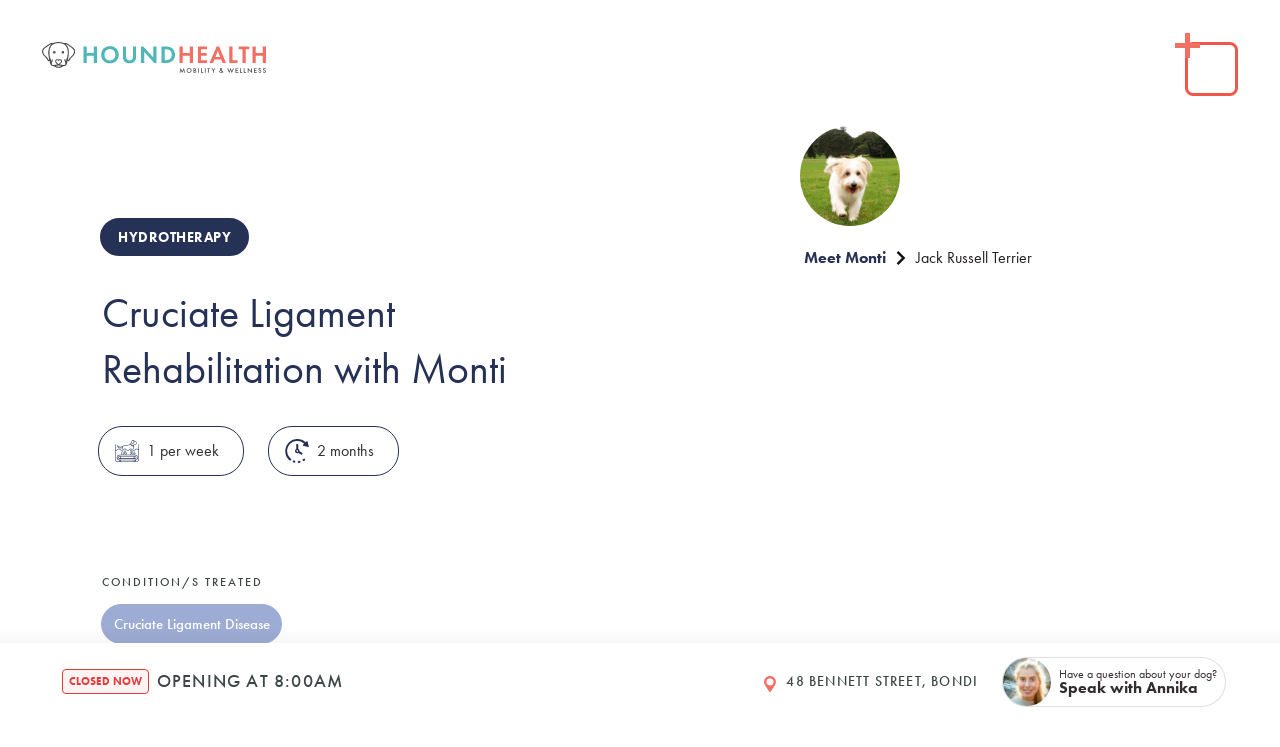

--- FILE ---
content_type: text/html
request_url: https://www.houndhealth.com.au/case-studies/rehabilitation-with-monti
body_size: 12585
content:
<!DOCTYPE html><!-- Last Published: Wed Dec 10 2025 00:49:36 GMT+0000 (Coordinated Universal Time) --><html data-wf-domain="www.houndhealth.com.au" data-wf-page="603b1e821d3cc52a1b8e3cc2" data-wf-site="5c3b084f0817336ff86400b3" lang="en" data-wf-collection="603b1e821d3cc518a68e3cc0" data-wf-item-slug="rehabilitation-with-monti"><head><meta charset="utf-8"/><title>Cruciate Ligament Rehabilitation with Monti</title><meta content="Hydrotherapy in Sydney&#x27;s East. After surgery, Monti would just carry the leg around in the air and get around on 3 legs and not her usual happy, cheeky self." name="description"/><meta content="Cruciate Ligament Rehabilitation with Monti" property="og:title"/><meta content="Hydrotherapy in Sydney&#x27;s East. After surgery, Monti would just carry the leg around in the air and get around on 3 legs and not her usual happy, cheeky self." property="og:description"/><meta content="https://cdn.prod.website-files.com/5c3b084f08173333556400bc/603b3040f4f45c51d253f730_Monti-after.png" property="og:image"/><meta content="Cruciate Ligament Rehabilitation with Monti" property="twitter:title"/><meta content="Hydrotherapy in Sydney&#x27;s East. After surgery, Monti would just carry the leg around in the air and get around on 3 legs and not her usual happy, cheeky self." property="twitter:description"/><meta content="https://cdn.prod.website-files.com/5c3b084f08173333556400bc/603b3040f4f45c51d253f730_Monti-after.png" property="twitter:image"/><meta property="og:type" content="website"/><meta content="summary_large_image" name="twitter:card"/><meta content="width=device-width, initial-scale=1" name="viewport"/><meta content="99JIlTqXRYfUidWDhgwF_ZWvGglebsHWehIf1JxVgPg" name="google-site-verification"/><link href="https://cdn.prod.website-files.com/5c3b084f0817336ff86400b3/css/hound-health.webflow.shared.9efde8105.min.css" rel="stylesheet" type="text/css"/><script src="https://use.typekit.net/dth2jfa.js" type="text/javascript"></script><script type="text/javascript">try{Typekit.load();}catch(e){}</script><script type="text/javascript">!function(o,c){var n=c.documentElement,t=" w-mod-";n.className+=t+"js",("ontouchstart"in o||o.DocumentTouch&&c instanceof DocumentTouch)&&(n.className+=t+"touch")}(window,document);</script><link href="https://cdn.prod.website-files.com/5c3b084f0817336ff86400b3/5c50b6fed0209e0803ebad81_Hound-icon.jpg" rel="shortcut icon" type="image/x-icon"/><link href="https://cdn.prod.website-files.com/5c3b084f0817336ff86400b3/5c50b79c7a347f6b8b936ecb_Hound-health-webclip.jpg" rel="apple-touch-icon"/><script async="" src="https://www.googletagmanager.com/gtag/js?id=UA-126838268-3"></script><script type="text/javascript">window.dataLayer = window.dataLayer || [];function gtag(){dataLayer.push(arguments);}gtag('js', new Date());gtag('config', 'UA-126838268-3', {'anonymize_ip': false});</script><script type="text/javascript">!function(f,b,e,v,n,t,s){if(f.fbq)return;n=f.fbq=function(){n.callMethod?n.callMethod.apply(n,arguments):n.queue.push(arguments)};if(!f._fbq)f._fbq=n;n.push=n;n.loaded=!0;n.version='2.0';n.agent='plwebflow';n.queue=[];t=b.createElement(e);t.async=!0;t.src=v;s=b.getElementsByTagName(e)[0];s.parentNode.insertBefore(t,s)}(window,document,'script','https://connect.facebook.net/en_US/fbevents.js');fbq('init', '3062843503793985');fbq('track', 'PageView');</script><meta charset="UTF-8">
<meta name="keywords" content="dog daycare,canine rehabilitation,dog physio,dog massage, eastern suburbs, Bondi, Double Bay">
<meta name="author" content="Annika Le Rade">
<link rel="stylesheet" href="https://use.typekit.net/dth2jfa.css">
<!-- Google tag (gtag.js) -->
<script async src="https://www.googletagmanager.com/gtag/js?id=G-B61SY69WM6">
</script>
<script>
  window.dataLayer = window.dataLayer || [];
  function gtag(){dataLayer.push(arguments);}
  gtag('js', new Date());

  gtag('config', 'G-B61SY69WM6');
</script></head><body><div><div class="logo-fixed-top"><a href="/" class="navlink w-inline-block"><img src="https://cdn.prod.website-files.com/5c3b084f0817336ff86400b3/5c483834c604e5d83f13c4c6_Hound-Health-Nav.svg" alt="" class="nav-logo"/></a></div><div data-w-id="b9a3f50a-d13f-7226-e0d1-8258bea29279" class="d-37-menu-trigger-2"><div data-w-id="b9a3f50a-d13f-7226-e0d1-8258bea2927a" class="d-37-menu-line-wrapper"><div class="d-37-menu-trigger-line-2"></div><div class="d-37-menu-trigger-line-2 rotate"></div></div></div><div data-w-id="b9a3f50a-d13f-7226-e0d1-8258bea2927d" class="d-37-menu-wrapper-2"><div id="w-node-b9a3f50a-d13f-7226-e0d1-8258bea2927e-bea29275" class="d-37-menu-right-overflow-wrapper-2"><div data-w-id="b9a3f50a-d13f-7226-e0d1-8258bea2927f" class="d-37-right-menu-wrapper-2"><div id="w-node-b9a3f50a-d13f-7226-e0d1-8258bea29280-bea29275" class="d-37-first-2"></div><div id="w-node-b9a3f50a-d13f-7226-e0d1-8258bea29281-bea29275" class="d-37-menu-second-2"><div class="d-37-menu-text-2 tips">Hound tips</div><div class="collection-list-wrapper-3 w-dyn-list"><div role="list" class="w-dyn-items"><div role="listitem" class="w-dyn-item"><a href="/post/5-things-you-can-do-today-to-keep-your-dog-moving-better-tomorrow" class="d-37-menu-second-image-wrapper-2 w-inline-block"><div class="d-37-second-image-2"><img width="50" alt="" src="https://cdn.prod.website-files.com/5c3b084f08173333556400bc/5d3d291c850abc2a15c1b384_5c8db6602f2b6791cbb9fc89_Move-better_1.svg" class="menu-question white-icon"/></div><p class="d-37-menu-p-2">5 things you can do today, to help your dog move better tomorrow!</p><div class="div-block-215"><img src="https://cdn.prod.website-files.com/5c12a39c66b5f8b8dc097497/5c5155bc2dd88ff461a4ff5d_Right-arrow.svg" width="18" alt=""/></div></a></div><div role="listitem" class="w-dyn-item"><a href="/post/5-signs-your-dog-would-thrive-in-daycare-and-how-to-know-if-theyre-ready" class="d-37-menu-second-image-wrapper-2 w-inline-block"><div class="d-37-second-image-2"><img width="50" alt="" src="https://cdn.prod.website-files.com/5c3b084f08173333556400bc/5f4435df2e1a1b4e320d8848_5d3e02e74401a5c6fdeb9713_Day%20Retreat_1.svg" class="menu-question white-icon"/></div><p class="d-37-menu-p-2">5 Signs Your Dog Would Thrive in Daycare (And How to Know If They&#x27;re Ready)</p><div class="div-block-215"><img src="https://cdn.prod.website-files.com/5c12a39c66b5f8b8dc097497/5c5155bc2dd88ff461a4ff5d_Right-arrow.svg" width="18" alt=""/></div></a></div></div></div></div><div id="w-node-b9a3f50a-d13f-7226-e0d1-8258bea29290-bea29275" class="d-37-menu-third"><div class="d-37-menu-text-2">Connect with me</div><div class="d-37-social-media-wrapper"><a href="https://www.facebook.com/houndhealth/" target="_blank" class="d-37-social-media-link-block w-inline-block"><div class="d-37-social-media-icon-3"><img src="https://cdn.prod.website-files.com/5c3b084f0817336ff86400b3/5c8db13d2f2b67c01fb9f789_Facebook-white.svg" width="12" alt=""/></div></a><a href="https://www.instagram.com/houndhealth" target="_blank" class="d-37-social-media-link-block w-inline-block"><div class="d-37-social-media-icon-3"><img src="https://cdn.prod.website-files.com/5c3b084f0817336ff86400b3/5c8db12f4e2db8d4d7affed9_Instagram-white.svg" width="25" alt=""/></div></a><a href="mailto:annika@houndhealth.com.au?subject=%5BWrite%20your%20subject%20here%5D" class="d-37-social-media-link-block w-inline-block"><div class="d-37-social-media-icon-3"><img src="https://cdn.prod.website-files.com/5c12a39c66b5f8b8dc097497/5c515c3d691145bb5ff19681_Email.svg" width="25" alt=""/></div></a><a href="tel:‭+61413451991" class="d-37-social-media-link-block w-inline-block"><div class="d-37-social-media-icon-3"><img src="https://cdn.prod.website-files.com/5c12a39c66b5f8b8dc097497/5c48266cedcab58114e3540a_Phone-white.svg" width="18" alt=""/></div></a></div></div></div></div><div id="w-node-b9a3f50a-d13f-7226-e0d1-8258bea292a0-bea29275" data-w-id="b9a3f50a-d13f-7226-e0d1-8258bea292a0" class="d-37-left-menu-wrapper-2"><div data-w-id="b9a3f50a-d13f-7226-e0d1-8258bea292a1" class="d-37-menu-item-wrapper-2"><a href="/" class="d-37-link-block-2 w-inline-block"><div class="d-37-menu-item-text-2">Home</div></a><a href="/what-we-do" class="d-37-link-block-2 w-inline-block"><div class="d-37-menu-item-text-2">Hound Services</div></a><a href="/about" class="d-37-link-block-2 w-inline-block"><div class="d-37-menu-item-text-2">Meet Annika</div></a><a href="/canine-rehabilitation-with-vets" class="d-37-link-block-2 w-inline-block"><div class="d-37-menu-item-text-2">Vet Partnerships</div></a><a href="/vets-directory" class="d-37-link-block-2 w-inline-block"><div class="d-37-menu-item-text-2">Vets Directory</div></a><a href="/blog" class="d-37-link-block-2 w-inline-block"><div class="d-37-menu-item-text-2">Hound Tips</div></a><div class="w-embed"><a href="sms://+61413451991" class="d-37-link-block-2 w-inline-block"><div class="d-37-menu-item-text-2">Text Annika 💬</div></a></div></div></div></div><div class="hidden w-embed w-script"><!-- Live Opening Hours Code -->
<!-- Include Moment.js and Moment Timezone library -->
<script src="https://cdnjs.cloudflare.com/ajax/libs/moment.js/2.29.1/moment.min.js"></script>
<script src="https://cdnjs.cloudflare.com/ajax/libs/moment-timezone/0.5.34/moment-timezone-with-data-1970-2030.min.js"></script>
<script>
  // Function to display the opening hours
  var displayOpeningHours = function() {
    console.log('Displaying opening hours...'); // Logging

    // Array containing the schedule for each day of the week
    var schedule = [
      { open: null, close: null, openDisplay: 'Closed', closeDisplay: 'Closed' }, // Sunday
      { open: 8, close: 17, openDisplay: '8:00am', closeDisplay: '5:00pm' }, // Monday
      { open: 8, close: 17, openDisplay: '8:00am', closeDisplay: '5:00pm' }, // Tuesday
      { open: 8, close: 17, openDisplay: '8:00am', closeDisplay: '5:00pm' }, // Wednesday
      { open: 8, close: 17, openDisplay: '8:00am', closeDisplay: '5:00pm' }, // Thursday
      { open: 8, close: 17, openDisplay: '8:00am', closeDisplay: '5:00pm' }, // Friday
      { open: null, close: null, openDisplay: 'Closed', closeDisplay: 'Closed' }, // Saturday
    ];

    // Get the current time in Sydney using moment-timezone
    var nowInSydney = moment.tz('Australia/Sydney');
    console.log('Current time in Sydney:', nowInSydney.format()); // Logging

    // Get the schedule for the current day
    var todaySchedule = schedule[nowInSydney.day()];
    console.log('Today\'s Schedule:', todaySchedule); // Logging

    // Get HTML elements for displaying opening hours and status
    var htmlElementHours = document.getElementById('opening-hours');
    var htmlElementStatus = document.getElementById('open-status');

    // Get the current time in Sydney (hours + fractional minutes)
    var currentTime = nowInSydney.hour() + nowInSydney.minute() / 60;
    console.log('Current Time:', currentTime); // Logging

    // If today is closed
    if (todaySchedule.open === null || todaySchedule.close === null) {
      htmlElementHours.innerHTML = 'Closed Today';
      htmlElementStatus.innerHTML = 'Closed Now';
      htmlElementStatus.style.color = '#e23d3a';
      htmlElementStatus.style.borderColor = '#e23d3a';
      htmlElementStatus.style.backgroundColor = '#fff3f3';
      console.log('Closed today.');
      return;
    }

    // Check if the venue is open, closing soon, or opening soon
    var isOpen = currentTime >= todaySchedule.open && currentTime < todaySchedule.close;
    var isClosingSoon = currentTime >= todaySchedule.close - 1 && currentTime < todaySchedule.close;
    var isOpeningSoon = currentTime < todaySchedule.open && currentTime >= todaySchedule.open - 1;

    // Display appropriate information based on the venue's status
    if (isOpen) {
      htmlElementHours.innerHTML = 'Until ' + todaySchedule.closeDisplay;
      htmlElementStatus.innerHTML = 'Open Now';
      htmlElementStatus.style.color = '#006b12';
      htmlElementStatus.style.borderColor = '#006b12';
      htmlElementStatus.style.backgroundColor = '#e2ffdb';
    } else if (isClosingSoon) {
      htmlElementHours.innerHTML = 'Closing at ' + todaySchedule.closeDisplay;
      htmlElementStatus.innerHTML = 'Closing Soon';
      htmlElementStatus.style.color = '#e23d3a';
      htmlElementStatus.style.borderColor = '#e23d3a';
      htmlElementStatus.style.backgroundColor = '#fff3f3';
    } else if (isOpeningSoon) {
      htmlElementHours.innerHTML = 'Opening at ' + todaySchedule.openDisplay;
      htmlElementStatus.innerHTML = 'Opening Soon';
      htmlElementStatus.style.color = '#FFA500';
      htmlElementStatus.style.borderColor = '#FFA500';
      htmlElementStatus.style.backgroundColor = '#fff8e3';
    } else {
      // Find the next open day
      var nextOpenIndex = (nowInSydney.day() + 1) % 7;
      var nextOpenDay = schedule[nextOpenIndex];
      var daysChecked = 1;
      while ((nextOpenDay.open === null || nextOpenDay.close === null) && daysChecked < 7) {
        nextOpenIndex = (nextOpenIndex + 1) % 7;
        nextOpenDay = schedule[nextOpenIndex];
        daysChecked++;
      }

      htmlElementHours.innerHTML = 'Opening at ' + nextOpenDay.openDisplay;
      htmlElementStatus.innerHTML = 'Closed Now';
      htmlElementStatus.style.color = '#e23d3a';
      htmlElementStatus.style.borderColor = '#e23d3a';
      htmlElementStatus.style.backgroundColor = '#fff3f3';
      console.log('Next Open Day:', nextOpenDay); // Logging
    }
  };

  // Call the displayOpeningHours function when the window loads
  window.onload = displayOpeningHours;
</script></div><div class="booking-bar-2"><div class="details-3"><div class="open-status"><div id="open-status" class="badge reduced-badge reduced-padding ghost margin-right-8px">Loading</div><h6 class="nomargins text-size-medium relative-correction"><span id="opening-hours" class="text-span-4">...</span></h6></div></div><div class="bar-cta-2"><div class="suburb"><div class="margin-right-8px"><img src="https://cdn.prod.website-files.com/5c3b084f0817336ff86400b3/5f028295fe53d9717367a7fe_Map%20Pin%20.svg" width="16" alt="" class="ed-icon-16px"/></div><h6 class="nomargins text-size-small">48 Bennett Street, Bondi</h6></div><div class="chat-item-master"><div data-hover="false" data-delay="0" class="nomargins w-dropdown"><div class="default-button alternate nomargins chat-button w-dropdown-toggle"><div class="profile-image-wrap"><img src="https://cdn.prod.website-files.com/5c3b084f0817336ff86400b3/5d40959c03c3fe2b7d2c7497_Annika-headshot.jpg" loading="lazy" sizes="(max-width: 479px) 87vw, (max-width: 767px) 92vw, (max-width: 860px) 93vw, 800px" srcset="https://cdn.prod.website-files.com/5c3b084f0817336ff86400b3/5d40959c03c3fe2b7d2c7497_Annika-headshot-p-500.jpeg 500w, https://cdn.prod.website-files.com/5c3b084f0817336ff86400b3/5d40959c03c3fe2b7d2c7497_Annika-headshot.jpg 800w" alt="" class="profile-photo-circle"/></div><div class="nametag-label-flex-2 ed-flex-gap-3px"><div><div class="nonbold-2">Have a question about your dog?</div></div><div><div class="boldtext ed-mobile-14px">Speak with Annika</div></div></div></div><nav class="chat-menu w-dropdown-list"><div class="ed-flex-horizontal ed-height-100"><a href="tel:+61413451991" class="ed-flex-vertical ed-flex-align-centre ed-width-50 chat-menu-item text-decoration-none w-inline-block"><div class="chat-icon"><img src="https://cdn.prod.website-files.com/5c3b084f0817336ff86400b3/65a83c963bfb5051386fb8b6_phone.svg" loading="lazy" alt=""/></div><div class="chat-label"><div class="text-weight-bold text-color-white text-decoration-none">Call<br/>0413 451 991</div></div></a><a href="mailto:annika@houndhealth.com.au?subject=A%20question%20about%20my%20dog%20%3A)" class="ed-flex-vertical ed-flex-align-centre ed-width-50 chat-menu-item right text-decoration-none darker w-inline-block"><div class="chat-icon"><img src="https://cdn.prod.website-files.com/5c3b084f0817336ff86400b3/65a83d08eea04a583456a17f_envelope.svg" loading="lazy" alt=""/></div><div class="chat-label"><div class="text-weight-bold text-color-white text-decoration-none">Send Email <span class="text-weight-regular muted text-style-italic">recommended</span></div></div></a></div></nav></div></div></div></div></div><div class="blogpost-header"><div class="hero-section-wrapper"><div class="hero-section-container course-page"><div class="hero-heading-elements-wrap"><div class="course-details-top"><div class="course-details-left"><div style="border-color:#263156;background-color:#263156" class="category-label-3"><div class="allcaps-2">Hydrotherapy</div></div><div class="title-50"><h1 style="color:#263156" class="product-h1">Cruciate Ligament Rehabilitation with Monti </h1></div><div class="details"><div style="border-color:#263156" class="small-blocks"><div class="feature-icon-wrap"><img src="https://cdn.prod.website-files.com/5c3b084f08173333556400bc/5d3e02a473102c2f1cc42cb3_Hydrotherapy-line.svg" alt="" class="feature-icon"/></div><div class="feature-text"><div class="feature-text">1 per week</div></div></div><div style="border-color:#263156" class="small-blocks"><div class="feature-icon-wrap"><img src="https://cdn.prod.website-files.com/5c3b084f0817336ff86400b3/603b2752fa06ba741fb427df_Duration%20Hydro.svg" loading="lazy" alt="" class="feature-icon"/></div><div class="feature-text"><div class="feature-text">2 months</div></div></div></div><div class="additional-labels-wrap w-condition-invisible"><div><h6 class="superscript-caps-3">Career pathways</h6></div><div class="subcategories w-dyn-list"><div class="empty-state-2 w-dyn-empty"><div>No items found.</div></div></div></div><div class="additional-labels-wrap w-condition-invisible"><div><h6 class="superscript-caps-3">Career pathways</h6></div><div class="subcategories w-dyn-list"><div class="empty-state-2 w-dyn-empty"><div>No items found.</div></div></div></div></div><div class="course-details-right"><div class="course-details-flex"><div class="profile-flex"><div class="course-icon-wrap"><img width="100" height="100" alt="" src="https://cdn.prod.website-files.com/5c3b084f08173333556400bc/603b3040f4f45c51d253f730_Monti-after.png" class="profile-pic"/></div></div><div class="level-wrap noborder"><div class="secondary-value"><div style="color:#263156">Meet Monti</div></div><div class="star"><img height="14" width="14" src="https://cdn.prod.website-files.com/5ee56ef2b699d6efa2986496/5ee56ef34244080c51c729a1_Black%20Chevron.svg" alt=""/></div><div class="review-count-2"><div class="w-dyn-list"><div role="list" class="w-dyn-items"><div role="listitem" class="w-dyn-item"><div class="light-2">Jack Russell Terrier</div></div></div></div></div></div><div class="w-richtext"><p>Monti is a small Jack Russell Terrier who suffered a ruptured cruciate ligament. Surgery was performed to repair the injury, however following the surgery Monti was very adverse to using the surgery leg and instead would just carry the leg around in the air and get around on 3 legs. She was very sad and not her usual happy and cheeky self. </p></div></div></div></div></div><div class="business-details-bottom"><div><div><h6 class="superscript-caps-3">Condition/s treated</h6></div><div><div class="w-dyn-list"><div data-w-id="55bfe12d-8dbe-1a0c-4a9a-096371f84c08" role="list" class="capabilities-list services w-dyn-items"><div style="background-color:#8c9ecd;border-color:#8c9ecd" role="listitem" class="small-tile-onhover nopadding w-dyn-item"><a style="border-color:#8c9ecd;background-color:#8c9ecd" href="/canine-treatment-conditions/cranial-cruciate-ligament-disease" class="small-tile-onhover wrap w-inline-block"><div>Cruciate Ligament Disease</div></a></div></div></div></div></div></div></div></div></div><div><div class="post-body slight-shadow"><div id="bodymaster" class="post-body-master"><h2 style="color:#263156">How it all went - at a glance</h2><div class="bonus-pro-tip-body w-richtext"><p>Following hydrotherapy treatment, Monti is now happily using all legs again and is back to being her cheeky fun loving self. She is now able to go out on her group walks with her dog walker and doggie friends and play and run around off leash as she was able to do prior to her injury.</p></div><h2 style="color:#263156" class="w-condition-invisible">The details</h2><div class="bonus-pro-tip-body w-condition-invisible w-dyn-bind-empty w-richtext"></div><h2 style="color:#263156">Some vids</h2><div style="padding-top:56.20608899297424%" class="before-video w-condition-invisible w-video w-embed"><iframe class="embedly-embed" src="//cdn.embedly.com/widgets/media.html?src=https%3A%2F%2Fwww.youtube.com%2Fembed%2F7ssBiWX8YNI%3Ffeature%3Doembed&display_name=YouTube&url=https%3A%2F%2Fwww.youtube.com%2Fwatch%3Fv%3D7ssBiWX8YNI&image=https%3A%2F%2Fi.ytimg.com%2Fvi%2F7ssBiWX8YNI%2Fhqdefault.jpg&key=96f1f04c5f4143bcb0f2e68c87d65feb&type=text%2Fhtml&schema=youtube" width="854" height="480" scrolling="no" title="YouTube embed" frameborder="0" allow="autoplay; fullscreen" allowfullscreen="true"></iframe></div><div style="padding-top:56.20608899297424%" class="before-video w-condition-invisible w-video w-embed"><iframe class="embedly-embed" src="//cdn.embedly.com/widgets/media.html?src=https%3A%2F%2Fwww.youtube.com%2Fembed%2FhCeiyYlJtMI&display_name=YouTube&url=https%3A%2F%2Fwww.youtube.com%2Fwatch%3Fv%3DhCeiyYlJtMI&key=96f1f04c5f4143bcb0f2e68c87d65feb&type=text%2Fhtml&schema=youtube" width="854" height="480" scrolling="no" title="YouTube embed" frameborder="0" allow="autoplay; fullscreen" allowfullscreen="true"></iframe></div><div class="container-3"><div class="toggle-row-2"><div class="toggle-label-wrap"><h4 class="allcaps-sml toggle-label left">Before</h4></div><div class="toggle-header-wrap"><div data-w-id="29ec4acf-d700-3961-2c64-8b0875ac1a8d" style="border-color:#263156" class="toggle-contain-2"><div style="background-color:#263156" class="toggle-dot-2"></div></div></div><div class="toggle-label-wrap-2"><h4 class="allcaps-sml toggle-label right">After</h4></div></div><div class="pricing-box-row monthly-row"><div style="padding-top:56.20608899297424%" class="before-video w-video w-embed"><iframe class="embedly-embed" src="//cdn.embedly.com/widgets/media.html?src=https%3A%2F%2Fwww.youtube.com%2Fembed%2F7ssBiWX8YNI%3Ffeature%3Doembed&display_name=YouTube&url=https%3A%2F%2Fwww.youtube.com%2Fwatch%3Fv%3D7ssBiWX8YNI&image=https%3A%2F%2Fi.ytimg.com%2Fvi%2F7ssBiWX8YNI%2Fhqdefault.jpg&key=96f1f04c5f4143bcb0f2e68c87d65feb&type=text%2Fhtml&schema=youtube" width="854" height="480" scrolling="no" title="YouTube embed" frameborder="0" allow="autoplay; fullscreen" allowfullscreen="true"></iframe></div></div><div style="-webkit-transform:translate3d(50PX, 0, 0) scale3d(1, 1, 1) rotateX(0) rotateY(0) rotateZ(0) skew(0, 0);-moz-transform:translate3d(50PX, 0, 0) scale3d(1, 1, 1) rotateX(0) rotateY(0) rotateZ(0) skew(0, 0);-ms-transform:translate3d(50PX, 0, 0) scale3d(1, 1, 1) rotateX(0) rotateY(0) rotateZ(0) skew(0, 0);transform:translate3d(50PX, 0, 0) scale3d(1, 1, 1) rotateX(0) rotateY(0) rotateZ(0) skew(0, 0);opacity:0;display:none" class="pricing-box-row yearly-row"><div style="padding-top:56.20608899297424%" class="before-video w-video w-embed"><iframe class="embedly-embed" src="//cdn.embedly.com/widgets/media.html?src=https%3A%2F%2Fwww.youtube.com%2Fembed%2FhCeiyYlJtMI&display_name=YouTube&url=https%3A%2F%2Fwww.youtube.com%2Fwatch%3Fv%3DhCeiyYlJtMI&key=96f1f04c5f4143bcb0f2e68c87d65feb&type=text%2Fhtml&schema=youtube" width="854" height="480" scrolling="no" title="YouTube embed" frameborder="0" allow="autoplay; fullscreen" allowfullscreen="true"></iframe></div></div></div><h2 style="color:#263156">Some snaps</h2><div class="in-line-images w-dyn-list"><script type="text/x-wf-template" id="wf-template-5c8db8a3-4ec0-9802-0022-0b0a69e95f23">%3Cdiv%20role%3D%22listitem%22%20class%3D%22in-line-image-flex%20w-dyn-item%20w-dyn-repeater-item%22%3E%3Cimg%20src%3D%22https%3A%2F%2Fcdn.prod.website-files.com%2F5c3b084f08173333556400bc%2F603b305cdce0477a5b37edc9_IMG_5911.png%22%20loading%3D%22lazy%22%20alt%3D%22%22%20sizes%3D%22(max-width%3A%20479px)%2087vw%2C%20(max-width%3A%20767px)%2088vw%2C%20(max-width%3A%20991px)%2090vw%2C%2054vw%22%20srcset%3D%22https%3A%2F%2Fcdn.prod.website-files.com%2F5c3b084f08173333556400bc%2F603b305cdce0477a5b37edc9_IMG_5911-p-500.png%20500w%2C%20https%3A%2F%2Fcdn.prod.website-files.com%2F5c3b084f08173333556400bc%2F603b305cdce0477a5b37edc9_IMG_5911.png%20600w%22%20class%3D%22_24-radius%22%2F%3E%3C%2Fdiv%3E</script><div role="list" class="w-dyn-items"><div role="listitem" class="in-line-image-flex w-dyn-item w-dyn-repeater-item"><img src="https://cdn.prod.website-files.com/5c3b084f08173333556400bc/603b305cdce0477a5b37edc9_IMG_5911.png" loading="lazy" alt="" sizes="(max-width: 479px) 87vw, (max-width: 767px) 88vw, (max-width: 991px) 90vw, 54vw" srcset="https://cdn.prod.website-files.com/5c3b084f08173333556400bc/603b305cdce0477a5b37edc9_IMG_5911-p-500.png 500w, https://cdn.prod.website-files.com/5c3b084f08173333556400bc/603b305cdce0477a5b37edc9_IMG_5911.png 600w" class="_24-radius"/></div><div role="listitem" class="in-line-image-flex w-dyn-item w-dyn-repeater-item"><img src="https://cdn.prod.website-files.com/5c3b084f08173333556400bc/603b305ce2a6192a24d35333_Monti.png" loading="lazy" alt="" sizes="(max-width: 479px) 87vw, (max-width: 767px) 88vw, (max-width: 991px) 90vw, 54vw" srcset="https://cdn.prod.website-files.com/5c3b084f08173333556400bc/603b305ce2a6192a24d35333_Monti-p-500.png 500w, https://cdn.prod.website-files.com/5c3b084f08173333556400bc/603b305ce2a6192a24d35333_Monti.png 550w" class="_24-radius"/></div><div role="listitem" class="in-line-image-flex w-dyn-item w-dyn-repeater-item"><img src="https://cdn.prod.website-files.com/5c3b084f08173333556400bc/603b305d875cc7f3b8279952_Monti-after2.png" loading="lazy" alt="" class="_24-radius"/></div></div><div class="w-dyn-hide w-dyn-empty"><div>No items found.</div></div></div></div><div class="post-specs"><div class="post-specs-wrap"><div class="w-dyn-list"><div role="list" class="w-dyn-items"><div role="listitem" class="w-dyn-item"><div class="profile-wrap blogpost"><img width="100" height="100" alt="Annika Le Rade" src="https://cdn.prod.website-files.com/5c3b084f08173333556400bc/5c49ae5aa64ec953beb8f1ed_Annika-headshot.jpg" sizes="100px" srcset="https://cdn.prod.website-files.com/5c3b084f08173333556400bc/5c49ae5aa64ec953beb8f1ed_Annika-headshot-p-500.jpeg 500w, https://cdn.prod.website-files.com/5c3b084f08173333556400bc/5c49ae5aa64ec953beb8f1ed_Annika-headshot.jpg 800w" class="profile-pic"/><div class="author-title-wrap blogpost-author"><div><h4 class="nomargin nomarginbottom semibold">Annika Le Rade</h4><div><div class="darkbgtext">Hydrotherapist, Animal Physical Therapist &amp; Animal Scientist</div></div></div></div></div></div></div></div><h1 style="color:#263156" class="blogpost-heading allcaps-sml">In partnership with:</h1><div class="profile-wrap blogpost vet"><img width="100" height="100" alt="Animal Doctors Waverley" src="https://cdn.prod.website-files.com/5c3b084f08173333556400bc/603b31c4d9a3b505d9e10958_Animal-doctors.jpg" sizes="100px" srcset="https://cdn.prod.website-files.com/5c3b084f08173333556400bc/603b31c4d9a3b505d9e10958_Animal-doctors-p-500.jpeg 500w, https://cdn.prod.website-files.com/5c3b084f08173333556400bc/603b31c4d9a3b505d9e10958_Animal-doctors-p-800.jpeg 800w, https://cdn.prod.website-files.com/5c3b084f08173333556400bc/603b31c4d9a3b505d9e10958_Animal-doctors.jpg 960w" class="profile-pic vet-pic"/><div class="author-title-wrap blogpost-author"><div><h4 class="nomargin nomarginbottom semibold">Animal Doctors Waverley</h4><div><div class="darkbgtext">300 Bronte Rd, Waverley NSW 2024</div></div></div></div></div><div><h4>Share this with your furrriends</h4><div class="decoline"></div></div><div class="share-buttons-wrap"><div class="share-icon w-embed"><a href="http://twitter.com/share?url=https://www.houndhealh.com.au/post/&text=">
    <img alt="Twitter" height="20" width="20" src="https://cdn.prod.website-files.com/5b9f077808470e84d9fa751d/5bf62f270627e72be5f90d83_5bedd455c5e752224bb830b9_Twitter.svg">
</a></div><div class="share-icon w-embed"><a href="http://www.linkedin.com/shareArticle?mini=true&url=https://www.houndhealth.com.au/post/&title=&summary=&source=" target="_blank" title="Share on LinkedIn" onclick="window.open('http://www.linkedin.com/shareArticle?mini=true&url=' + encodeURIComponent(document.URL) + '&title=' +  encodeURIComponent(document.title)); return false;">
    <img alt="Linkedin" height="20" width="20" src="https://cdn.prod.website-files.com/5b9f077808470e84d9fa751d/5bedd3a93e91182471491464_Linkedin.svg">
</a></div><div class="share-icon w-embed"><a href="mailto:?subject= by &body=https://www.houndhealth.com.au/post/">
    <img alt="Email" height="20" width="20" src="https://cdn.prod.website-files.com/5b9f077808470e84d9fa751d/5c1979e5e58517482ebc8429_Email.svg">
</a></div></div></div></div></div></div><div id="Hound-Tips"><div class="tiles-wrapper"><div><h2 class="nomargin-bottom">Relevant services</h2></div><div class="content-wrap"><div class="clickthrough"><div class="clickthrough-title-wrap"><div><h3 class="superscript-caps nomargins frequently-booked"><span class="living-coral-emphasis-text">discover</span><span> services</span><span class="red-emphasis-text"></span><span class="text-span-3"></span></h3></div><div class="desktop-view-all"><a href="/what-we-do" class="view-all-button-special w-inline-block"><div class="view-all-text"><div class="superscript-caps-2">VIEW ALL</div></div><div class="view-all-clickthrough-chevron"><img src="https://cdn.prod.website-files.com/5c3b084f0817336ff86400b3/5c84d761af6262ea07116cf4_RIGHT%20ARROW.svg" width="5" alt="Right arrow"/></div></a></div></div><div><div class="secondary-jobs-wrap"><div class="w-dyn-list"><div data-w-id="2e2e4e4b-6ed4-5b9b-181c-67612c6786b0" style="opacity:0" role="list" class="service-tiles-master w-dyn-items"><div role="listitem" class="category-horizontal-scroll w-dyn-item"><div class="service-tile tall-tile product-tile"><div style="background-image:url(&quot;https://cdn.prod.website-files.com/5c3b084f08173333556400bc/5d409a19eee52307c4fd570d_Hydrotherapy-hound-health.jpg&quot;)" class="service-image-2"><div class="extra-data-hidden-wrap"><a href="#" class="action-button-2 nomargin-top w-inline-block"><div><div>Book a session</div></div></a></div></div><div class="service-details-wrap product-level"><a style="color:#263156;border-color:#263156" href="/service/hydrotherapy" class="category-label-2 w-inline-block"><h5 style="color:#263156" class="nomargin-2 category-label-h5">Hydrotherapy</h5></a><div class="details-flex product-tile"><div class="tile-title-2"><h4 style="color:#263156" class="tile-heading">Hydrotherapy &amp; Remedial Massage Session</h4></div><div class="product-description"><div class="duration-wrap"><div style="color:#263156" class="allcaps-coral">45-60 minutes</div></div><div class="description-paragraph-2"><p class="tile-paragraph-2">Initial wellness assessment, underwater treadmill for low-impact, followed by a remedial massage. </p></div></div><div class="numbers-wrap-2 product-tile-level"><div class="number-single price"><div><img src="https://cdn.prod.website-files.com/5c3b084f0817336ff86400b3/5eb24aa242d8e11a2957ff18_Price.svg" width="20" height="20" alt=""/></div><div class="value-text-2"><div>$140 initial | $110 return</div><div class="w-condition-invisible">N/A</div></div></div><div class="number-single"><div class="map-pin-wrap"><img src="https://cdn.prod.website-files.com/5c3b084f0817336ff86400b3/5eb1f88c880c3e798a829bb2_Map%20Pin%20.svg" width="20" height="20" alt=""/></div><div class="value-text-2"><div>48 Bennett Street, Bondi</div></div></div></div><div class="tile-description"></div></div><div><a style="border-color:#263156;background-color:#263156" href="/product/hydrotherapy-remedial-massage-session" class="default-button _2ndary w-inline-block"><div>Book a session</div></a></div></div></div></div><div role="listitem" class="category-horizontal-scroll w-dyn-item"><div class="service-tile tall-tile product-tile"><div style="background-image:url(&quot;https://cdn.prod.website-files.com/5c3b084f08173333556400bc/5d409a19eee52307c4fd570d_Hydrotherapy-hound-health.jpg&quot;)" class="service-image-2"><div class="extra-data-hidden-wrap"><a href="#" class="action-button-2 nomargin-top w-inline-block"><div><div>Book a session</div></div></a></div></div><div class="service-details-wrap product-level"><a style="color:#263156;border-color:#263156" href="/service/hydrotherapy" class="category-label-2 w-inline-block"><h5 style="color:#263156" class="nomargin-2 category-label-h5">Hydrotherapy</h5></a><div class="details-flex product-tile"><div class="tile-title-2"><h4 style="color:#263156" class="tile-heading">Hydrotherapy Session</h4></div><div class="product-description"><div class="duration-wrap"><div style="color:#263156" class="allcaps-coral">30 minutes</div></div><div class="description-paragraph-2"><p class="tile-paragraph-2">A 30-minute therapeutic session inside an underwater treadmill </p></div></div><div class="numbers-wrap-2 product-tile-level"><div class="number-single price"><div><img src="https://cdn.prod.website-files.com/5c3b084f0817336ff86400b3/5eb24aa242d8e11a2957ff18_Price.svg" width="20" height="20" alt=""/></div><div class="value-text-2"><div>$120 initial | $99 return</div><div class="w-condition-invisible">N/A</div></div></div><div class="number-single"><div class="map-pin-wrap"><img src="https://cdn.prod.website-files.com/5c3b084f0817336ff86400b3/5eb1f88c880c3e798a829bb2_Map%20Pin%20.svg" width="20" height="20" alt=""/></div><div class="value-text-2"><div>48 Bennett Street, Bondi</div></div></div></div><div class="tile-description"></div></div><div><a style="border-color:#263156;background-color:#263156" href="/product/hydrotherapy-session" class="default-button _2ndary w-inline-block"><div>Book a session</div></a></div></div></div></div></div></div></div></div></div></div></div></div><div id="Contact-footer" class="footer"><div class="footer-flex footer-master"><div class="footer-half"><div class="ed-flex-vertical ed-flex-align-centre flex-gap-24px"><img src="https://cdn.prod.website-files.com/5c3b084f0817336ff86400b3/5c3f8a68a6538c48d2d6438d_HoundHealth-Long.svg" alt="Hound Health Dog Massage Rehabilitation Sydney" class="footer-logo"/><div class="tag small-tag"><img src="https://cdn.prod.website-files.com/5c3b084f0817336ff86400b3/5f13c4156f7ca92fb51d4f8b_Heart.svg.svg" loading="lazy" alt="" class="ed-icon-10px"/><div>Est. 2018</div></div></div><div class="opening-hours-details"><div class="about-wrap centred"><div class="about-left-title"><h4>Houndquarters</h4><div><img src="https://cdn.prod.website-files.com/5c3b084f0817336ff86400b3/5c8dbb0ee1e60352edba45c7_Home.svg" width="42" height="42" alt="Hound Health Dog Massage Rehabilitation Sydney"/></div></div><div class="about-left-body"><p class="home-address margin-botom-0">48 Bennett Street<br/>Bondi NSW, 2026, Australia</p><div class="decoline width-100 blurred"></div><div><div class="ed-flex-vertical-2 ed-width-100 ed-flex-gap-8px"><div class="ed-flex-horizontal-2 ed-flex-gap-8px ed-flex-space-between"><div class="min-width-30px"><div class="ed-text-weight-bold">Mon</div></div><div class="ed-flex-horizontal-2 ed-flex-gap-8px"><div><div class="ed-tag-2 ed-tag-small ed-tag-success">8:00 AM</div></div><div><div class="ed-text-colour-light-grey">–</div></div><div><div class="ed-tag-2 ed-tag-small ed-tag-orange">5:00 PM</div></div></div></div><div class="ed-flex-horizontal-2 ed-flex-gap-8px ed-flex-space-between"><div class="min-width-30px"><div class="ed-text-weight-bold">Tue</div></div><div class="ed-flex-horizontal-2 ed-flex-gap-8px"><div><div class="ed-tag-2 ed-tag-small ed-tag-success">8:00 AM</div></div><div><div class="ed-text-colour-light-grey">–</div></div><div><div class="ed-tag-2 ed-tag-small ed-tag-orange">5:00 PM</div></div></div></div><div class="ed-flex-horizontal-2 ed-flex-gap-8px ed-flex-space-between"><div class="min-width-30px"><div class="ed-text-weight-bold">Wed</div></div><div class="ed-flex-horizontal-2 ed-flex-gap-8px"><div><div class="ed-tag-2 ed-tag-small ed-tag-success">8:00 AM</div></div><div><div class="ed-text-colour-light-grey">–</div></div><div><div class="ed-tag-2 ed-tag-small ed-tag-orange">5:00 PM</div></div></div></div><div class="ed-flex-horizontal-2 ed-flex-gap-8px ed-flex-space-between"><div class="min-width-30px"><div class="ed-text-weight-bold">Thu</div></div><div class="ed-flex-horizontal-2 ed-flex-gap-8px"><div><div class="ed-tag-2 ed-tag-small ed-tag-success">8:00 AM</div></div><div><div class="ed-text-colour-light-grey">–</div></div><div><div class="ed-tag-2 ed-tag-small ed-tag-orange">5:00 PM</div></div></div></div><div class="ed-flex-horizontal-2 ed-flex-gap-8px ed-flex-space-between"><div class="min-width-30px"><div class="ed-text-weight-bold">Fri</div></div><div class="ed-flex-horizontal-2 ed-flex-gap-8px"><div><div class="ed-tag-2 ed-tag-small ed-tag-success">8:00 AM</div></div><div><div class="ed-text-colour-light-grey">–</div></div><div><div class="ed-tag-2 ed-tag-small ed-tag-orange">5:00 PM</div></div></div></div><div class="ed-flex-horizontal-2 ed-flex-gap-8px ed-flex-space-between"><div class="min-width-30px"><div class="ed-text-weight-bold">Sat</div></div><div class="ed-flex-horizontal-2 ed-flex-gap-8px"><div><div class="ed-tag-2 ed-tag-small ed-tag-outline ed-text-spacing-0-22">Closed</div></div><div><div class="ed-text-colour-light-grey closed">–</div></div><div><div class="ed-tag-2 ed-tag-small ed-tag-orange closed">Closed</div></div></div></div><div class="ed-flex-horizontal-2 ed-flex-gap-8px ed-flex-space-between"><div class="min-width-30px"><div class="ed-text-weight-bold">Sun</div></div><div class="ed-flex-horizontal-2 ed-flex-gap-8px"><div><div class="ed-tag-2 ed-tag-small ed-tag-outline ed-text-spacing-0-22">Closed</div></div><div><div class="ed-text-colour-light-grey closed">–</div></div><div><div class="ed-tag-2 ed-tag-small ed-tag-orange closed">Closed</div></div></div></div></div></div></div><div class="decoline width-100 blurred"></div><a href="/what-we-do" class="default-button small-default-button margin-top-0 w-inline-block"><div>View services</div></a><div class="w-embed"><a class="default-button alternate small-default-button w-inline-block" href="sms://+61413451991">Text Annika 💬</a></div><a href="tel:+61413451991" class="default-button alternate small-default-button w-inline-block"><div>Call +61 413 451 991</div></a></div></div><div class="logos-flex"><div class="footer-affiliation-wrap"><a href="/covid" target="_blank" class="w-inline-block"><img src="https://cdn.prod.website-files.com/5c3b084f0817336ff86400b3/5ff39ae6e29e0e8cd06499a4_Badge.svg" alt="Australian Canine Rehabilitation Association" class="footer-affiliation-logo covid-safe"/></a></div></div><div class="logos-flex"><div class="footer-affiliation-wrap"><a href="https://cdn.prod.website-files.com/5c3b084f0817336ff86400b3/5d5f2ac50fc43dbfe46d68c4_ACRA%20Practitioner%20Certificate%20Annika%20Le%20Rade%20(1).pdf" target="_blank" class="w-inline-block"><img src="https://cdn.prod.website-files.com/5c3b084f0817336ff86400b3/5c8da67c0fcf5a7c9ac5a517_Acra%20Logo.svg" alt="Australian Canine Rehabilitation Association" class="footer-affiliation-logo"/></a></div><div class="footer-affiliation-wrap"><a href="https://www.bizcover.com.au/professional-indemnity/" target="_blank" class="w-inline-block"><img src="https://cdn.prod.website-files.com/5c3b084f0817336ff86400b3/5ce3ac998578a8fdbdd94af5_Bizcover.svg" alt="Biz Cover Dogs" class="footer-affiliation-logo"/></a></div></div><div class="secure"><div class="text-block secure-payments">Secure bookings</div></div><a href="https://www.petboost.com.au/business-listing/hound-health-bondi" class="div-block-21 margin-top-16px w-inline-block"><div class="w-embed"><!-- Petboost Partner Badge -->
<a href="https://business.petboost.com/register?referred-by=hound-health-bondi-6832e6d947266276cc85f8eb" target="_blank" rel="noopener noreferrer" style="display:inline-flex;align-items:center;gap:8px;padding:8px 16px;background:#ffffff;border:1px solid #e2e8f0;border-radius:9999px;text-decoration:none;font-family:-apple-system,BlinkMacSystemFont,'Segoe UI',Roboto,sans-serif;font-size:14px;font-weight:600;color:#334155;box-shadow:0 1px 2px rgba(0,0,0,0.05);transition:all 0.2s;">
  <svg xmlns="http://www.w3.org/2000/svg" viewBox="0 0 71.43 71.43" width="20" height="20"><defs><style>.cls-2{fill:#ff5349}.cls-4{fill:#fff}</style></defs><g id="Layer_1-2"><rect fill="none" width="71.43" height="71.43"/><g><polygon class="cls-4" points="55.35 48.07 55.37 48.07 55.37 48.05 55.35 48.07"/><path class="cls-2" d="M17.07,31.49c-.28.14-.44.44-.73.73-2.19,2.19-3.34,5.1-3.34,8.16,0,6.26,5.10,11.36,11.36,11.36h1.01c.73,0,1.60-.14,2.33-.28-.44.28-.73.73-.87,1.17-.73,2.61-.59,5.38.44,7.85,1.60,3.79,4.07,7.27,6.98,10.04.28.44.87.59,1.31.59.05,0,.09,0,.14-.02.05,0,.09.02.14.02.44,0,1.01-.14,1.31-.59,2.91-2.77,5.38-6.26,6.98-10.04,1.01-2.47,1.17-5.24.44-7.85-.14-.44-.44-.87-.87-1.17.73.14,1.60.28,2.33.28h1.01c6.26,0,11.36-5.10,11.36-11.36,0-3.06-1.17-5.97-3.34-8.16-.28-.28-.44-.59-.73-.73,4.23-2.33,6.56-7.27,5.38-12.08-1.31-5.97-7.27-9.61-13.10-8.16,0-5.97-4.94-10.91-10.91-10.91s-10.91,4.94-10.91,10.91c-5.86-1.46-11.82,2.19-13.13,8.16-1.17,4.80,1.17,9.76,5.38,12.08ZM40.21,51.14c0,1.17-.14,2.33-.59,3.50-1.01,3.34-2.33,6.40-3.93,9.45-1.60-3.06-2.91-6.11-3.93-9.45-.44-1.17-.59-2.33-.59-3.50v-.87l3.93-2.04c.14-.14.44-.14.59-.14s.44,0,.59.14l3.93,2.04s0,.87,0,.87ZM49.38,16.36c2.91,0,5.38,2.47,5.38,5.53s-2.33,5.53-5.38,5.53-5.53-2.47-5.53-5.53,2.61-5.53,5.53-5.53ZM35.70,6.32c2.91,0,5.38,2.47,5.38,5.53s-2.40,5.31-5.38,5.38c-2.99-.07-5.38-2.36-5.38-5.38s2.47-5.53,5.38-5.53ZM32.36,25.25c.37-1.51,1.83-2.58,3.34-2.47,1.51-.11,2.97.96,3.34,2.47,1.17,3.64,3.79,6.40,7.27,7.71,1.88.59,3.50,1.60,4.94,3.06,1.17,1.17,1.74,2.77,1.74,4.37,0,3.34-2.61,5.97-5.97,5.97h-1.01c-1.01,0-1.88-.14-2.77-.59l-4.51-2.33c-1.01-.44-2.04-.73-3.06-.73s-2.04.28-3.06.73l-4.51,2.33c-.87.44-1.74.59-2.77.59h-1.01c-3.34,0-5.97-2.61-5.97-5.97,0-1.60.59-3.20,1.74-4.37,1.46-1.46,3.06-2.47,4.94-3.06,3.50-1.31,6.11-4.07,7.27-7.71h.07ZM22.03,16.36c2.91,0,5.53,2.47,5.53,5.53s-2.47,5.53-5.53,5.53-5.38-2.61-5.38-5.53,2.47-5.53,5.38-5.53Z"/><path class="cls-4" d="M27.56,21.87c0-3.06-2.61-5.53-5.53-5.53s-5.38,2.47-5.38,5.53,2.33,5.53,5.38,5.53,5.53-2.47,5.53-5.53Z"/><path class="cls-4" d="M30.31,11.83c0,3,2.40,5.31,5.38,5.38,2.99-.07,5.38-2.36,5.38-5.38s-2.47-5.53-5.38-5.53-5.38,2.47-5.38,5.53Z"/><path class="cls-4" d="M43.85,21.87c0,3.06,2.47,5.53,5.53,5.53s5.38-2.61,5.38-5.53-2.47-5.53-5.38-5.53-5.53,2.47-5.53,5.53Z"/><path class="cls-4" d="M46.32,32.94c-3.50-1.31-6.11-4.07-7.27-7.71-.37-1.51-1.83-2.58-3.34-2.47-1.51-.11-2.97.96-3.34,2.47-1.17,3.64-3.79,6.40-7.27,7.71-1.88.59-3.50,1.60-4.94,3.06-1.17,1.17-1.74,2.77-1.74,4.37,0,3.34,2.61,5.97,5.97,5.97h1.01c1.01,0,1.88-.14,2.77-.59l4.51-2.33c1.01-.44,2.04-.73,3.06-.73s2.04.28,3.06.73l4.51,2.33c.87.44,1.74.59,2.77.59h1.01c3.34,0,5.97-2.61,5.97-5.97,0-1.60-.59-3.20-1.74-4.37-1.46-1.46-3.06-2.47-4.94-3.06h-.07Z"/><path class="cls-4" d="M39.62,54.62c.44-1.17.59-2.33.59-3.50v-.87l-3.93-2.04c-.14-.14-.44-.14-.59-.14s-.44,0-.59.14l-3.93,2.04v.87c0,1.17.14,2.33.59,3.50,1.01,3.34,2.33,6.40,3.93,9.45,1.60-3.06,2.91-6.11,3.93-9.45Z"/></g></g></svg>
  <span>We&apos;re Powered by Petboost&#174;</span>
</a></div></a><div class="payment-methods"><div class="div-block-21"><img src="https://cdn.prod.website-files.com/5af394dbb05a5d4ba3615ec2/5af394dbb05a5de1ec615f77_Visa.svg" height="23" alt="Visa Payments" class="payment-logo"/></div><div class="div-block-21"><img src="https://cdn.prod.website-files.com/5af394dbb05a5d4ba3615ec2/5af394dbb05a5d349a615f76_Amex.svg" height="25" alt="American Express Payments" class="payment-logo"/></div><div class="div-block-21"><img src="https://cdn.prod.website-files.com/5af394dbb05a5d4ba3615ec2/5af394dbb05a5d6e24615f75_Mastercard.svg" height="38" alt="Mastercard Payments" class="payment-logo"/></div></div><div class="copyright-footer"><div class="text-block">© Hound Health BONDI 2024<br/>ABN 25 656 951 610</div><div class="text-block"><a href="/privacy-policy" class="privacy-policy">Privacy policy</a></div><div class="text-block"><a href="/terms-and-conditions" target="_blank" class="privacy-policy">Terms &amp; Conditions</a></div></div></div><div class="footer-right-map"><div class="snazzy-map w-embed w-iframe"><iframe src="https://snazzymaps.com/embed/206449" width="100%" height="1100px" style="border:none;"></iframe></div></div><div class="hidden w-embed"><style>.text-wrap-balance{text-wrap:balance!important;}</style></div></div></div><div class="chat-button"></div><script src="https://d3e54v103j8qbb.cloudfront.net/js/jquery-3.5.1.min.dc5e7f18c8.js?site=5c3b084f0817336ff86400b3" type="text/javascript" integrity="sha256-9/aliU8dGd2tb6OSsuzixeV4y/faTqgFtohetphbbj0=" crossorigin="anonymous"></script><script src="https://cdn.prod.website-files.com/5c3b084f0817336ff86400b3/js/webflow.schunk.e0c428ff9737f919.js" type="text/javascript"></script><script src="https://cdn.prod.website-files.com/5c3b084f0817336ff86400b3/js/webflow.schunk.d833bec348fc53a3.js" type="text/javascript"></script><script src="https://cdn.prod.website-files.com/5c3b084f0817336ff86400b3/js/webflow.599c9772.ec04402ddd628e1d.js" type="text/javascript"></script><script type="text/javascript" src="https://cdnjs.cloudflare.com/ajax/libs/smoothscroll/1.4.1/SmoothScroll.min.js"></script>
<script src="https://ajax.googleapis.com/ajax/libs/jquery/2.1.4/jquery.min.js"></script>

<style>

	::selection {
  background: #f26f63; /* WebKit/Blink Browsers */
  color: #ffffff;
}
::-moz-selection {
  background: #f26f63; /* Gecko Browsers */
  color: #ffffff;
}
  
</style>

<!-- Google Tag Manager (noscript) -->
<noscript><iframe src="https://www.googletagmanager.com/ns.html?id=GTM-WFL3ZJ75"
height="0" width="0" style="display:none;visibility:hidden"></iframe></noscript>
<!-- End Google Tag Manager (noscript) --></body></html>

--- FILE ---
content_type: image/svg+xml
request_url: https://cdn.prod.website-files.com/5c3b084f0817336ff86400b3/5f13c4156f7ca92fb51d4f8b_Heart.svg.svg
body_size: 22
content:
<svg xmlns="http://www.w3.org/2000/svg" viewBox="0 0 79.28 76.83"><defs><style>.cls-1{fill:#f26f63;}</style></defs><g id="Layer_2" data-name="Layer 2"><g id="Layer_1-2" data-name="Layer 1"><path class="cls-1" d="M62.23.43C53.84-1.28,47,2.11,41.79,9.87c-.74,1.13-1.4,2.32-2.2,3.64-.64-1.09-1.17-2-1.71-2.88C33,2.72,26.32-.83,17.88.23,8,1.47.16,11.38,0,22.73A40.55,40.55,0,0,0,4.68,42.17,58.85,58.85,0,0,0,18.31,59.4c6.79,6,13.82,11.57,20.77,17.3a1.09,1.09,0,0,0,1.1,0c1-.74,2-1.6,2.94-2.42,6.46-5.44,13.06-10.66,19.32-16.36a52.29,52.29,0,0,0,14-20c2.46-6.38,3.69-13,2.17-19.91C76.45,8.24,70.85,2.19,62.23.43Z"/></g></g></svg>

--- FILE ---
content_type: image/svg+xml
request_url: https://cdn.prod.website-files.com/5c3b084f0817336ff86400b3/5c84d761af6262ea07116cf4_RIGHT%20ARROW.svg
body_size: -44
content:
<svg xmlns="http://www.w3.org/2000/svg" viewBox="0 0 27.23 46.19"><defs><style>.cls-1{fill:#f26f63;}</style></defs><title>RIGHT ARROW</title><g id="Layer_2" data-name="Layer 2"><g id="Layer_1-2" data-name="Layer 1"><g id="Layer_2-2" data-name="Layer 2"><g id="Layer_1-2-2" data-name="Layer 1-2"><g id="Layer_2-2-2" data-name="Layer 2-2"><g id="Layer_1-2-2-2" data-name="Layer 1-2-2"><g id="Path_272" data-name="Path 272"><polygon class="cls-1" points="4.38 46.19 22.85 27.23 27.23 22.85 22.85 18.47 4.38 0 0 4.37 18.48 22.85 0 41.33 4.38 46.19"/></g></g></g></g></g></g></g></svg>

--- FILE ---
content_type: image/svg+xml
request_url: https://cdn.prod.website-files.com/5c3b084f0817336ff86400b3/5eb24aa242d8e11a2957ff18_Price.svg
body_size: 534
content:
<?xml version="1.0" encoding="utf-8"?>
<!-- Generator: Adobe Illustrator 24.1.2, SVG Export Plug-In . SVG Version: 6.00 Build 0)  -->
<svg version="1.1" id="Layer_1" xmlns="http://www.w3.org/2000/svg" xmlns:xlink="http://www.w3.org/1999/xlink" x="0px" y="0px"
	 viewBox="0 0 371.9 371.9" style="enable-background:new 0 0 371.9 371.9;" xml:space="preserve">
<style type="text/css">
	.st0{fill:#F26F63;}
</style>
<g id="Layer_2_1_">
	<g id="Layer_1-2">
		<path class="st0" d="M317.3,54.6c-72-73-189.6-73.8-262.7-1.8s-73.8,189.6-1.8,262.7c0.6,0.6,1.2,1.2,1.8,1.8
			c72,73,189.6,73.8,262.7,1.8s73.8-189.6,1.8-262.7C318.5,55.8,317.9,55.2,317.3,54.6z M353.5,186c0.1,44.4-17.7,87.1-49.2,118.4
			l0,0c-65.4,65.4-171.4,65.4-236.7,0S2.2,133,67.6,67.6c65.5-65.4,171.6-65.2,237,0.3C335.9,99.3,353.5,141.7,353.5,186z"/>
		<path class="st0" d="M199.4,172l-0.5-0.2c-0.5-0.1-1-0.3-1.4-0.5l-15.5-6.5c-16-7.3-24.8-13.4-24.8-24.8c0-9.6,8-20.2,22.8-21
			c4.7-0.2,9.4-0.1,14.1,0.2c17.5,1.8,27.5,15.9,27.6,16l0.2,0.3c0.8,1.1,2,1.9,3.3,2.1c1.3,0.2,2.7-0.1,3.8-0.9l19.1-13.8
			c1.1-0.8,1.8-2,2-3.3c0.2-1.3-0.1-2.6-0.9-3.7l-0.2-0.3c-0.7-0.9-16.9-22.2-49-27.3V71c0-2.8-2.2-5-5-5h-15.7c-2.8,0-5,2.2-5,5v17
			c-15.4,2.2-28.6,8.6-38.2,18.5c-9.1,9.5-14.4,21.7-14.4,33.5c0,32.9,27,46.7,54.6,58l1.4,0.6l14.9,6.1c16,6.9,25.3,13.3,25.3,25.6
			c0.1,5.7-2.4,11.2-6.6,15.1c-4.8,4.2-10.8,6.7-17.1,7.2c-2.6,0.3-10,0.4-14.2,0.5c-24.6-2.6-34.9-24.5-35-24.7l-0.2-0.4
			c-0.6-1.3-1.6-2.2-2.9-2.7c-1.3-0.4-2.8-0.3-4,0.3l-21.3,11.5c-2.3,1.2-3.2,4-2.2,6.3l0.1,0.3c0.2,0.4,16,35.4,59.9,40.2v16.9
			c0,2.7,2.3,5,5,5h15.8c2.7,0,5-2.2,5-5v-17.3c32.3-4.9,53.8-26,53.8-53.2C254,196.6,229.3,184,199.4,172z"/>
	</g>
</g>
</svg>


--- FILE ---
content_type: image/svg+xml
request_url: https://cdn.prod.website-files.com/5c12a39c66b5f8b8dc097497/5c48266cedcab58114e3540a_Phone-white.svg
body_size: 344
content:
<svg xmlns="http://www.w3.org/2000/svg" viewBox="0 0 161.55 273.86"><defs><style>.cls-1{fill:#fff;}</style></defs><title>Phone</title><g id="Layer_2" data-name="Layer 2"><g id="Layer_1-2" data-name="Layer 1"><path class="cls-1" d="M161.49,20.62C161.47,7.74,153.84,0,141.07,0,121,0,40.46,0,20.6,0,7.73,0,0,7.69,0,20.48,0,48.71,0,222.36,0,253.54c0,12.83,7.37,20.2,20.17,20.23,38.87.1,80.48.16,121.46-.13a24.41,24.41,0,0,0,11.92-3.48c5.46-3.31,8-8.86,8-17.46C161.48,225.75,161.53,47.11,161.49,20.62ZM7.34,21.5c0-10.17,3.77-13.95,13.76-14q29.48,0,58.94,0h34.15q12.61,0,25.24,0c5.14,0,9.07.52,11.58,3S154,17,154,22c0,1.17-.08,2.29-.15,3.48,0,.55-.06,1.13-.09,1.73l-.11,2.14H7.34V21.5Zm.31,119.4V37.13H153.54V224.61H7.65V140.9ZM153.52,257.39c-.35,3.72-4.66,6.79-6.5,7.94-2.11,1.32-4.86,1.28-7.06,1.25H139c-24.08,0-48.42,0-72.47,0H23.18c-12.28,0-15.83-3.52-15.84-15.67V232.5H153.79v2.25c0,2.1,0,4.18.07,6.26A149.27,149.27,0,0,1,153.52,257.39Z"/><path class="cls-1" d="M99.73,245.8c-11.13-.05-23-.05-37.47,0-2.42,0-4.23.52-5.07,1.43a2.76,2.76,0,0,0-.61,2.22c.18,2.36,1.13,3.64,5.63,3.67s8.72,0,13.09,0H86.72c4.62,0,8.78,0,12.93,0,4.43-.06,5.33-1.36,5.42-3.74a3,3,0,0,0-.67-2.28C103.61,246.27,102,245.82,99.73,245.8Z"/></g></g></svg>

--- FILE ---
content_type: image/svg+xml
request_url: https://cdn.prod.website-files.com/5b9f077808470e84d9fa751d/5bf62f270627e72be5f90d83_5bedd455c5e752224bb830b9_Twitter.svg
body_size: 226
content:
<?xml version="1.0" encoding="utf-8"?>
<!-- Generator: Adobe Illustrator 22.1.0, SVG Export Plug-In . SVG Version: 6.00 Build 0)  -->
<svg version="1.1" id="Layer_1" xmlns="http://www.w3.org/2000/svg" xmlns:xlink="http://www.w3.org/1999/xlink" x="0px" y="0px"
	 viewBox="0 0 241.9 196" style="enable-background:new 0 0 241.9 196;" xml:space="preserve">
<style type="text/css">
	.st0{fill:#292929;}
</style>
<title>Twitter</title>
<g id="Layer_2_1_">
	<g id="Layer_1-2">
		<g id="Layer_2-2">
			<g id="Layer_1-2-2">
				<path class="st0" d="M241.9,23.4c-9.2,4-18.9,6.6-28.8,7.9c10.5-6.5,18.3-15.7,22.2-27.5C226.2,9,214.5,14.3,204,15.6
					C185.7-4,154.3-5.4,133.4,13c-13.1,11.7-18.3,30-14.4,47C78.5,58.7,41.8,39.1,17,9C3.9,31.3,10.5,61.3,32.7,75.7
					c-7.9-0.2-15.5-2.4-22.2-6.5c0,23.5,17,44.5,39.2,48.4c-7.8,1.3-15.7,2.6-22.2,1.3c6.5,19.6,24.8,34,45.8,34
					c-20.9,17-47.1,23.5-73.2,20.9c22.6,14.6,49,22.3,75.8,22.2c77,0.2,139.9-61.6,141.2-138.6v-7.8
					C226.2,41.7,235.4,32.6,241.9,23.4z"/>
			</g>
		</g>
	</g>
</g>
</svg>


--- FILE ---
content_type: image/svg+xml
request_url: https://cdn.prod.website-files.com/5b9f077808470e84d9fa751d/5bedd3a93e91182471491464_Linkedin.svg
body_size: 172
content:
<?xml version="1.0" encoding="utf-8"?>
<!-- Generator: Adobe Illustrator 22.0.1, SVG Export Plug-In . SVG Version: 6.00 Build 0)  -->
<svg version="1.1" id="Layer_1" xmlns="http://www.w3.org/2000/svg" xmlns:xlink="http://www.w3.org/1999/xlink" x="0px" y="0px"
	 viewBox="0 0 211.8 222" style="enable-background:new 0 0 211.8 222;" xml:space="preserve">
<style type="text/css">
	.st0{fill:#292929;}
</style>
<title>Linkedin</title>
<g id="Layer_2_1_">
	<g id="Layer_1-2">
		<g id="Layer_2-2">
			<g id="Layer_1-2-2">
				<circle class="st0" cx="27.4" cy="27.4" r="27.4"/>
				<rect x="4.1" y="71" class="st0" width="44.6" height="150"/>
				<path class="st0" d="M165.4,69c-18.8-3.6-37.7,6-45.9,23.3V71.1H74.9V221h44.6v-91.2c0,0,5-21.3,25.4-21.3
					c17.2,0,21.3,21.3,21.3,21.3l1,92.2h44.6v-89.2C210.8,133.9,213.9,77.1,165.4,69z"/>
			</g>
		</g>
	</g>
</g>
</svg>


--- FILE ---
content_type: image/svg+xml
request_url: https://cdn.prod.website-files.com/5c3b084f0817336ff86400b3/5c8db13d2f2b67c01fb9f789_Facebook-white.svg
body_size: 72
content:
<?xml version="1.0" encoding="utf-8"?>
<!-- Generator: Adobe Illustrator 23.0.2, SVG Export Plug-In . SVG Version: 6.00 Build 0)  -->
<svg version="1.1" id="Layer_1" xmlns="http://www.w3.org/2000/svg" xmlns:xlink="http://www.w3.org/1999/xlink" x="0px" y="0px"
	 viewBox="0 0 7.5 15" style="enable-background:new 0 0 7.5 15;" xml:space="preserve">
<style type="text/css">
	.st0{fill:#FFFFFF;}
</style>
<title>Facebook</title>
<g id="Layer_2_1_">
	<g id="Layer_1-2">
		<path class="st0" d="M1.9,2.9v1.8H0v2.8h1.9V15h2.8V7.5h2.6l0.2-2.8H4.7v-1c0-0.6,0.4-0.8,1-0.8h1.8V0H5.1C2.9,0,1.9,1,1.9,2.9z"
			/>
	</g>
</g>
</svg>


--- FILE ---
content_type: image/svg+xml
request_url: https://cdn.prod.website-files.com/5c12a39c66b5f8b8dc097497/5c515c3d691145bb5ff19681_Email.svg
body_size: -16
content:
<svg xmlns="http://www.w3.org/2000/svg" viewBox="0 0 250.27 172.06"><defs><style>.cls-1{fill:#fff;}</style></defs><title>Email_1</title><g id="Layer_2" data-name="Layer 2"><g id="Layer_1-2" data-name="Layer 1"><path class="cls-1" d="M234.62,0h-219A15.66,15.66,0,0,0,0,15.64V156.42a15.66,15.66,0,0,0,15.64,15.64h219a15.66,15.66,0,0,0,15.64-15.64V15.64A15.66,15.66,0,0,0,234.62,0Zm-219,36.45,77.3,55-77.3,62.1ZM99.56,96.12l23.29,16.56a3.91,3.91,0,0,0,4.54,0l23.21-16.5,75.73,60.24H24.51Zm57.67-4.66,77.39-55V153Zm77.39-75.82V26.85l-109.5,77.87L102,88.28a3.86,3.86,0,0,0-.68-.48L15.64,26.87V15.64Z"/></g></g></svg>

--- FILE ---
content_type: image/svg+xml
request_url: https://cdn.prod.website-files.com/5c3b084f0817336ff86400b3/603b2752fa06ba741fb427df_Duration%20Hydro.svg
body_size: 241
content:
<svg xmlns="http://www.w3.org/2000/svg" viewBox="0 0 92.42 94.4"><defs><style>.cls-1{fill:#263056;}</style></defs><g id="Layer_2" data-name="Layer 2"><g id="Layer_1-2" data-name="Layer 1"><g id="Layer_2-2" data-name="Layer 2"><g id="Layer_1-2-2" data-name="Layer 1-2"><path class="cls-1" d="M87.9,10a2.29,2.29,0,0,0-2.74-1.75A2.32,2.32,0,0,0,84,8.9l-3.8,3.8A47.77,47.77,0,0,0,13.35,80.9c1.1,1.1,2.2,2.1,3.4,3.1a4.38,4.38,0,0,0,2.6.9,3.9,3.9,0,0,0,3.1-1.5,4.09,4.09,0,0,0-.5-5.7,34.94,34.94,0,0,1-2.8-2.5,39.6,39.6,0,1,1,55.3-56.7l-4.6,4.6a2.29,2.29,0,0,0,0,3.25A2.32,2.32,0,0,0,71,27l18.6,4.5a2.32,2.32,0,0,0,2.8-1.71,2.23,2.23,0,0,0,0-1.09Z"/><path class="cls-1" d="M55,85.9c-.7.1-1.4.3-2.1.4a4,4,0,0,0-3.41,4.51s0,.06,0,.09a4.09,4.09,0,0,0,4,3.5h.6c.8-.1,1.7-.3,2.5-.4A4.13,4.13,0,0,0,55,85.9Z"/><path class="cls-1" d="M71.6,78.2c-.6.4-1.1.9-1.7,1.3a4.14,4.14,0,0,0-1,5.7,4.2,4.2,0,0,0,3.3,1.7,3.83,3.83,0,0,0,2.4-.8c.7-.5,1.4-1,2-1.5A4,4,0,0,0,77.38,79l-.08-.09A4.19,4.19,0,0,0,71.6,78.2Z"/><path class="cls-1" d="M36.7,85.3l-2-.6a4,4,0,1,0-2.5,7.7,22.66,22.66,0,0,0,2.4.7,4.51,4.51,0,0,0,1.1.1,4,4,0,0,0,1-7.9Z"/><path class="cls-1" d="M66,54.3,55.9,47.9c0-.3.2-.5.2-.8a8.84,8.84,0,0,0-4.9-7.9V23.39a4.1,4.1,0,0,0-8.2,0v15.9a8.86,8.86,0,0,0-4.9,7.9,9,9,0,0,0,9,9,8.22,8.22,0,0,0,4.4-1.4l10.1,6.4a4.38,4.38,0,0,0,2.2.6,4.09,4.09,0,0,0,2.27-7.45Zm-18.9-4a3.2,3.2,0,1,1,3.2-3.2A3.21,3.21,0,0,1,47.1,50.3Z"/></g></g></g></g></svg>

--- FILE ---
content_type: image/svg+xml
request_url: https://cdn.prod.website-files.com/5c3b084f08173333556400bc/5d3d291c850abc2a15c1b384_5c8db6602f2b6791cbb9fc89_Move-better_1.svg
body_size: 877
content:
<?xml version="1.0" encoding="utf-8"?>
<!-- Generator: Adobe Illustrator 23.0.3, SVG Export Plug-In . SVG Version: 6.00 Build 0)  -->
<svg version="1.1" id="Layer_1" xmlns="http://www.w3.org/2000/svg" xmlns:xlink="http://www.w3.org/1999/xlink" x="0px" y="0px"
	 viewBox="0 0 45.2 47" style="enable-background:new 0 0 45.2 47;" xml:space="preserve">
<style type="text/css">
	.st0{fill:#EDAE7E;}
</style>
<title>Move-better_1</title>
<g>
	<g id="Layer_1-2">
		<path class="st0" d="M24.4,19.3C18,14,8.7,15,3.4,21.3c-0.1,0.1-0.1,0.1-0.2,0.2C-1.1,27-1.1,34.9,3.4,40.3
			c0.7,0.8,1.4,1.6,2.3,2.3c2,1.6,4.4,2.7,7,3.1c0.8,0.1,1.5,0.2,2.3,0.2c0.6,0,1.1,0,1.6-0.1c8.2-1,14.1-8.4,13.1-16.7
			C29.3,25.3,27.4,21.7,24.4,19.3L24.4,19.3z M6.9,41c-2.7-2.1-4.4-5.2-4.8-8.6c-0.4-3.5,0.6-7,2.8-9.7c2.1-2.7,5.2-4.4,8.6-4.8
			c0.5-0.1,1-0.1,1.5-0.1c0.7,0,1.3,0,2,0.1c2.3,0.3,4.4,1.3,6.2,2.7c5.6,4.5,6.5,12.7,2,18.3l0,0c-2.1,2.7-5.3,4.4-8.7,4.8
			C13,44.1,9.6,43.1,6.9,41z"/>
		<path class="st0" d="M6.8,11.9c0.9,0.7,2,1.2,3.2,1.4c0.3,0,0.7,0.1,1,0.1c3.7,0,6.7-3,6.7-6.6c0-2-0.9-4-2.5-5.2
			c-0.9-0.7-2-1.2-3.2-1.4C9.7-0.3,7.3,0.6,5.8,2.5c-2,2.4-2,5.9,0,8.4C6.1,11.2,6.4,11.6,6.8,11.9z M13.9,2.9
			c0.3,0.2,0.5,0.5,0.7,0.7c1.4,1.7,1.4,4.1,0.1,5.9c-1.6,2-4.5,2.4-6.6,0.8c-2-1.6-2.4-4.6-0.8-6.6C8.9,1.6,11.9,1.3,13.9,2.9
			C13.9,2.9,13.9,2.9,13.9,2.9z"/>
		<path class="st0" d="M22.5,13.5c0.3,0.4,0.6,0.7,1,1c0.9,0.7,2,1.2,3.2,1.4c0.3,0,0.7,0.1,1,0.1c3.7,0.1,6.7-2.8,6.8-6.5
			c0-2.1-0.9-4.1-2.6-5.4l0,0c-0.9-0.7-2-1.2-3.2-1.4c-2.4-0.4-4.7,0.5-6.2,2.4c-1.2,1.4-1.8,3.2-1.5,5
			C21.2,11.4,21.7,12.6,22.5,13.5z M24,6.4c1.1-1.3,2.8-2,4.5-1.7c0.8,0.1,1.5,0.4,2.2,0.9c0.3,0.2,0.5,0.5,0.7,0.7
			c1.4,1.7,1.4,4.1,0.1,5.9c-1.1,1.3-2.8,2-4.5,1.8l0,0c-2.1-0.3-3.8-2-4-4.1C22.9,8.7,23.2,7.4,24,6.4z"/>
		<path class="st0" d="M42.7,18.2c-1.4-1.1-3.2-1.6-4.9-1.4c-3.7,0.5-6.3,3.7-6,7.4c0.1,1.3,0.7,2.5,1.5,3.5c0.3,0.4,0.6,0.7,1,1
			c1.3,1,2.8,1.5,4.4,1.5h0.5c1.8-0.2,3.4-1.1,4.5-2.5C46.1,24.8,45.6,20.5,42.7,18.2z M42.2,26.3c-0.8,1-1.9,1.6-3.2,1.8
			c-0.4,0.1-0.8,0.1-1.2,0c-0.8-0.1-1.6-0.4-2.3-0.9c-1-0.8-1.6-1.9-1.8-3.1c-0.1-1.2,0.2-2.5,0.9-3.5c0.8-0.9,1.9-1.6,3.1-1.8h0
			c0.4-0.1,0.8-0.1,1.2,0c0.8,0.1,1.6,0.5,2.3,1c0.3,0.2,0.5,0.4,0.7,0.7c0.6,0.7,0.9,1.5,1,2.4C43.3,24.1,42.9,25.3,42.2,26.3z"/>
		<path class="st0" d="M41.2,35.1c-1.4-1.1-3.1-1.7-4.9-1.5c-3.6,0.3-6.4,3.5-6,7.2c0.1,1.4,0.6,2.7,1.5,3.7c0.3,0.4,0.6,0.7,1,1.1
			c0.9,0.7,2,1.2,3.2,1.4c0.3,0.1,0.7,0.1,1,0.1c2,0,3.9-0.9,5.2-2.5c1.1-1.4,1.6-3.1,1.5-4.9C43.5,37.8,42.6,36.2,41.2,35.1z
			 M40.7,43.1c-1.6,2.1-4.6,2.4-6.6,0.8s-2.4-4.6-0.8-6.6c1.1-1.3,2.8-2,4.5-1.8c0.8,0.1,1.6,0.5,2.2,1c1,0.8,1.6,1.9,1.8,3.2
			C41.8,40.9,41.4,42.2,40.7,43.1L40.7,43.1z"/>
	</g>
</g>
</svg>


--- FILE ---
content_type: image/svg+xml
request_url: https://cdn.prod.website-files.com/5c3b084f0817336ff86400b3/5eb1f88c880c3e798a829bb2_Map%20Pin%20.svg
body_size: 93
content:
<?xml version="1.0" encoding="utf-8"?>
<!-- Generator: Adobe Illustrator 24.1.2, SVG Export Plug-In . SVG Version: 6.00 Build 0)  -->
<svg version="1.1" id="Layer_1" xmlns="http://www.w3.org/2000/svg" xmlns:xlink="http://www.w3.org/1999/xlink" x="0px" y="0px"
	 viewBox="0 0 246.8 332.4" style="enable-background:new 0 0 246.8 332.4;" xml:space="preserve">
<style type="text/css">
	.st0{fill:#F26F63;}
</style>
<g id="Layer_1-2">
	<path class="st0" d="M36,36.1C-5.2,77.6-11.8,142.4,20.2,191.3l87.3,132.5c5.7,8.7,17.4,11.1,26.1,5.4c2.2-1.4,4-3.3,5.4-5.4
		l87.3-132.5c37.5-57,21.7-133.6-35.3-171C142.3-11.9,77.5-5.3,36,36.1z M123.4,196.8c-41.1,0-74.4-33.3-74.4-74.4
		s33.3-74.4,74.4-74.4s74.4,33.3,74.4,74.4c0,0,0,0,0,0C197.8,163.5,164.5,196.8,123.4,196.8L123.4,196.8z"/>
</g>
</svg>


--- FILE ---
content_type: image/svg+xml
request_url: https://cdn.prod.website-files.com/5c3b084f08173333556400bc/5f4435df2e1a1b4e320d8848_5d3e02e74401a5c6fdeb9713_Day%20Retreat_1.svg
body_size: 2104
content:
<?xml version="1.0" encoding="utf-8"?>
<!-- Generator: Adobe Illustrator 24.2.2, SVG Export Plug-In . SVG Version: 6.00 Build 0)  -->
<svg version="1.1" id="Layer_1" xmlns="http://www.w3.org/2000/svg" xmlns:xlink="http://www.w3.org/1999/xlink" x="0px" y="0px"
	 viewBox="0 0 67.7 51.5" style="enable-background:new 0 0 67.7 51.5;" xml:space="preserve">
<style type="text/css">
	.st0{fill:#4EB6B9;}
</style>
<g id="Layer_2_1_">
	<g id="Layer_1-2">
		<path class="st0" d="M58.8,8.6c0.6,0.1,1.1-0.4,1.2-1c0,0,0,0,0,0c0-0.1,0-0.1,0-0.2c0.1-0.6-0.3-1.1-0.9-1.2
			c-0.6-0.1-1.1,0.3-1.2,0.9c0,0.1,0,0.2,0,0.3C57.8,8,58.2,8.6,58.8,8.6C58.8,8.6,58.8,8.6,58.8,8.6z"/>
		<path class="st0" d="M66,5.6L66,5.6c-0.7-0.2-1.3-0.3-2-0.3h-0.2c-0.3,0-0.6-0.1-0.9-0.1h0c-0.3,0-0.6-0.1-0.8-0.3
			c-1.5-2.6-4-3.4-6.3-4c-1.8-0.6-3.7,0.1-4.9,1.5c-0.8,1-1.5,2-2.1,3.1c-0.4,0.9-0.8,1.8-1.2,2.7l-0.1,0.2
			c-0.3,0.6-0.5,1.3-0.8,1.9c-0.4,0.9-0.9,1.7-1.6,2.4c-1.1-1.8-2.6-3.4-4.2-4.7c-1.8-1.3-4.2-1.7-6.3-1.1c-0.7,0.1-1.3,0.3-2,0.5
			c-1.2,0.4-2.5,0.6-3.8,0.7c-1.7,0.1-3.3,0-5-0.2h-0.3c-1.7-0.7-2.8-2.2-3.9-3.8c-0.9-1.4-2-2.6-3.3-3.6C15.3-0.2,14-0.1,13,0.6
			c-1,0.7-1.5,1.9-1.3,3.1c0.5,2.7,4.2,3.9,6.2,4.5H18c3.5,1.1,7.2,1.6,10.9,1.4c1.3-0.1,2.6-0.3,3.8-0.7c1.2-0.3,2.4-0.6,3.6-0.7
			c0.1,0,0.3,0,0.4,0c3.3,0,5.8,2.9,7.4,5.5l-0.5,0.4c-0.8,0.6-1.7,1.1-2.6,1.4c-2.3,0.8-7.4,0.9-7.5,0.9c-2.9,0-5.1,0.1-7.2,0.3
			c-1.9,0.1-3.8,1-5.1,2.4c-2.1,2.3-4.9,3.6-8,3.8c-3.1,0.2-5.9-1-8.6-3.8c-0.5-0.5-1.1-1-1.7-1.3c-0.7-0.4-1.7-0.3-2.2,0.4
			c-0.7,0.6-0.9,1.5-0.5,2.3c0.4,0.9,0.9,1.7,1.5,2.5c3.2,3.9,8.3,5.7,13.2,4.6c0.8-0.1,3.3-0.7,3.3-0.7l0.2-0.1V35
			c0.1,1.6-0.5,3.2-1.6,4.3c-0.6,0.7-1,1.5-1,2.4c0,0.1,0,0.3,0,0.4v0.3c-0.1,0.7-0.1,1.4-0.2,2.1c-0.2,2,0.1,4,0.9,5.8
			c0.2,0.4,0.6,0.7,1,0.6c0.9,0,1.8,0,2.6,0h3.8v-0.1c0.3-1.3,0.2-2.5-0.3-3.8c-0.3-0.9-1.1-1.5-2.1-1.5h-0.4v-0.2
			c0.2-1.3,0.9-2.5,2-3.3l1-0.9c0.3,0.7,0.5,1.4,0.7,2.2c0.3,1.5,1,2.9,1.9,4.1c0.7,0.8,1.7,1.2,2.7,1.2h0.1c1.4,0,2.8-0.6,3.8-1.7
			c0.8-0.8,1.2-2,1-3.1c-0.2-0.6-0.8-1-1.5-1c-0.3,0-0.5,0-0.8,0c-0.6,0.2-1.2,0-1.5-0.5c-0.4-0.6-0.6-1.3-0.7-2.1
			c0-0.2-0.1-0.4-0.1-0.5c-0.1-0.4-0.2-0.7-0.2-1.1c-0.2-1-0.5-2-0.8-3c0.3-0.7,0.8-2.1,0.9-2.6c0.8,0.3,10.7,2.5,15.6,2.7h0.1
			l-0.4,2.9c-0.2,1.1-0.3,2.2-0.5,3.3c-0.4,2.1-0.3,4.3,0.2,6.3c0.2,1.3,1.4,2.4,2.7,2.5l3.8,0.5c0.4,0.1,0.7,0.1,1.1,0.1
			c0.3,0,0.6,0,0.8-0.2c0.3-0.3,0.4-0.9,0.4-2.1c0.1-2-0.8-3.3-2.5-3.7c-0.2,0-1-0.1-1.3-0.1l0.1-0.5c0-0.2,0-0.3,0.1-0.5
			c0.1-0.4,0.2-0.8,0.3-1.1l0.2-0.5c0.5-1.4,0.8-2.7,1.3-4c1,1.3,1.8,2.8,2.1,4.4c0.1,0.4,0.2,0.9,0.2,1.3c0.3,1.6,0.5,2.9,2.5,3.6
			c1.6,0.7,3.4,0.5,4.8-0.6c0.8-0.6,2.1-1.8,1.6-3.1c-0.3-0.7-1-1.2-1.8-1.3c-0.2,0-0.4-0.1-0.6-0.1c-0.2,0-0.5,0-0.7-0.1
			c-0.5-0.2-0.5-0.4-0.5-0.9v-0.5c0-0.2,0-0.3,0-0.5c0-0.9-0.1-1.8-0.3-2.7c-0.3-0.8-0.8-1.6-1.5-2.1c-0.3-0.2-0.5-0.5-0.8-0.7
			c-1.6-1.6-1.5-3-0.8-4.8c0.2-0.4,0.3-0.7,0.5-1c0.9-2.1,1.4-4.4,1.6-6.7c0-0.9,0.1-2.7,0.1-3.7v-2.3l1-0.2l1.8-0.4
			c3.9-0.9,6.1-3.3,6.8-7.5C68,7.6,67.3,6.1,66,5.6z M48,47v0.2h0.2l0.3,0l0.5-0.1c0.3-0.1,0.6-0.1,0.9-0.1c0.6-0.1,1.3,0.1,1.8,0.6
			c0.4,0.7,0.5,1.5,0.3,2.2V50L49,49.6l0,0c-0.7-0.1-1.3-0.2-1.9-0.3s-1.1-0.8-1.2-1.7V47c-0.2-1.3-0.2-2.6-0.1-3.9
			c0.2-2.1,0.7-5.2,1-7.2c1.4,0.1,2.8,0.7,3.8,1.7c-0.4,1-0.8,1.9-1.1,3c-0.3,1.2-1.2,4.7-1.2,4.7C48.1,45.9,48,46.5,48,47z
			 M17.2,25.6c-1.8,0.5-3.6,0.8-5.4,0.9c-1.1,0-2.3-0.2-3.3-0.5c-2.6-0.9-4.8-2.5-6.4-4.8c-0.3-0.5-0.5-1-0.5-1.5
			c0-0.1,0-0.2,0.1-0.2c0.1-0.1,0.3-0.2,0.5-0.2c0.3,0.1,0.6,0.2,0.8,0.5l0,0L3.2,20c0.3,0.2,0.6,0.5,1,0.8l0.3,0.3
			c0.7,0.7,1.4,1.3,2.2,1.8c3.4,2.2,7.2,2.3,11.4,0.4l0.5-0.3l0.5-0.2v0.3c0.3,1.1-0.5,2.3-1.6,2.5C17.4,25.6,17.3,25.6,17.2,25.6z
			 M56.2,15.8c0,0,0.1,1.3,0.2,3.1l-0.8-0.2l0,0c-3.4-0.9-6.4-2.7-8.7-5.4l-0.3-0.4c0.7-0.9,1.4-1.9,2-2.9l0.2,0.1
			c1.4,1.1,3,1.8,4.7,2.1c1,0.3,2.1,0,2.9-0.8c0.6-0.8,0.9-1.9,0.6-2.9c-0.2-1.2-0.5-2.4-0.9-3.5L56,4.7l-0.3-1.2
			c0-0.2-0.1-0.3-0.2-0.5c0-0.1-0.1-0.1-0.1-0.2l-0.2-0.5h0.3c2.6,0.1,4.8,1.7,5.6,4.2v0.1h2.9c0.4,0,0.7,0.1,1.1,0.2
			c0.8,0.2,1.2,1,1,1.8v0.1c-0.2,3-2.3,5.4-5.2,6c-1.1,0.3-2.2,0.5-3.3,0.7L56.2,15.8L56.2,15.8z M55.3,10.4
			c-0.2,0.2-0.5,0.3-0.8,0.3c-0.2,0-0.4,0-0.6-0.1c-1.1-0.3-2.2-0.6-3.3-1.1c-0.5-0.2-0.9-0.5-1.1-1c-0.1-0.6,0-1.2,0.3-1.7l0,0
			c0.7-1.9,1.9-3.5,3.6-4.6l0.2-0.1l0.1,0.2c1,2.1,1.7,4.3,2,6.6C55.8,9.5,55.6,10,55.3,10.4L55.3,10.4z M54,31.1
			c-0.2,0.5-0.3,1-0.3,1.5c0,1,0.3,1.9,0.8,2.7c0.4,0.5,0.9,1,1.4,1.4c0.5,0.4,1,0.8,1.3,1.3c0.4,0.9,0.5,1.9,0.4,2.8
			c-0.2,1,0,1.9,0.4,2.8c0.2,0.4,0.7,0.6,1.1,0.6h0.4h0.3c0.5,0,1,0.1,1.2,0.4c0.1,0.2,0.1,0.4,0.1,0.6c0,0.3-0.6,0.7-0.8,0.9
			l-0.1,0.1c-0.8,0.7-1.9,0.9-2.9,0.5c-1.6-0.5-1.7-1.2-2-2.6c0-0.2-0.1-0.3-0.1-0.5c-0.4-2.4-1.5-4.6-3.1-6.4c-2-2.1-4-2.7-6.5-2.8
			c-0.3,0-0.8-0.1-1.3-0.2l-1-0.1c3.4-4.1,6-8.8,7.8-13.8c1.7,0.9,3.5,1.5,5.3,1.8c0,0.1,0,0.3,0,0.5V23c0.2,1.6-1.2,5.3-1.9,7.1
			L54,31.1z M28.4,31v0.2c0,0,0,0.1,0,0.1v0.1c-0.1,0.4-0.1,0.8-0.2,1.2c-0.2,0.9-0.5,1.8-0.9,2.6c0,0.1-0.1,0.1-0.1,0.2
			c-0.6,1.2-1.4,2.2-2.4,3.1c-0.4,0.4-0.9,0.9-1.4,1.3l-0.3,0.3l-0.5,0.4c-0.4,0.4-0.9,0.8-1.3,1.2c-1,0.9-1.6,2.3-1.6,3.6
			c0,0.5,0.1,0.9,0.3,1.3c0.1,0.3,0.2,0.5,0.4,0.6c0.2,0.1,0.4,0,0.6-0.1c0.3-0.2,0.6-0.2,0.9,0c0.4,0.2,0.5,0.8,0.6,1.9v0.2
			l-0.4,0.1c-0.1,0-0.3,0-0.4,0h-2.8c-1.7,0-2-0.2-2-2.1s0-3.5,0.1-5.3v-0.5c0.1-0.5,0.3-1,0.6-1.3c1.3-1.5,2-3.4,2-5.4v-0.3
			c0.1-2.5,0.1-5.7,0.3-8.7c0.1-0.9,0.3-1.9,0.5-2.8c0.6-2.8,3.1-4.8,5.9-4.9c1.5-0.1,4-0.2,6.4-0.3l3.3,0c2.1-0.1,4.2-0.5,6.2-1.3
			c0.8-0.4,1.5-0.9,2.2-1.4c0,0.1,0.1,0.1,0.1,0.2c1.3,1.6,2.8,3,4.5,4.1c-2.2,5.2-5,10-8.4,14.5c-4.2-0.6-8.4-1.6-12.4-2.9L28.4,31
			z M27.7,37.3c0.2,0.6,0.3,1.3,0.4,1.9c0.2,1.2,0.5,2.3,0.9,3.4c0.3,1,1.3,1.7,2.3,1.7c0.2,0,0.5,0.1,0.7,0.1l0,0l0.5-0.1
			c0.3,0.7,0,1.5-0.6,1.9l0,0c-0.7,0.7-1.6,1-2.6,0.9c-1.5-0.2-2-1.3-2.4-2.6c-0.1-0.2-0.1-0.5-0.2-0.7c-0.4-1.3-0.8-2.5-1.4-3.7
			C26.2,39.3,27,38.4,27.7,37.3z M13.3,3c0.1-0.5,0.4-0.9,0.9-1.1c0.6-0.2,1.2-0.1,1.7,0.2c1.2,0.9,2.2,2,3,3.3
			c0.4,0.6,0.9,1.2,1.4,1.8C18.2,6.7,16.4,6,14.7,5C14.2,4.6,13.1,3.9,13.3,3z"/>
	</g>
</g>
</svg>


--- FILE ---
content_type: image/svg+xml
request_url: https://cdn.prod.website-files.com/5ee56ef2b699d6efa2986496/5ee56ef34244080c51c729a1_Black%20Chevron.svg
body_size: -130
content:
<svg xmlns="http://www.w3.org/2000/svg" viewBox="0 0 458.81 733.36"><defs><style>.cls-1{fill:#111;}</style></defs><g id="Layer_2" data-name="Layer 2"><g id="Layer_1-2" data-name="Layer 1"><g id="Layer_2-2" data-name="Layer 2"><g id="Layer_1-2-2" data-name="Layer 1-2"><polygon class="cls-1" points="458.81 366.68 92.13 0 0 92.13 274.55 366.68 0 641.23 92.13 733.36 458.81 366.68"/></g></g></g></g></svg>

--- FILE ---
content_type: image/svg+xml
request_url: https://cdn.prod.website-files.com/5c3b084f08173333556400bc/5d3e02a473102c2f1cc42cb3_Hydrotherapy-line.svg
body_size: 2546
content:
<svg xmlns="http://www.w3.org/2000/svg" viewBox="0 0 96.64 86.77"><defs><style>.cls-1{fill:#263156;}</style></defs><title>Hydrotherapy-line</title><g id="Layer_2" data-name="Layer 2"><g id="Layer_1-2" data-name="Layer 1"><path class="cls-1" d="M9.36,26.87c4.29,4.83,9.59,6.7,15.77,5.53.93-.17,3.83-.85,3.95-.88l.23-.05v6.3l.27-.11a10.25,10.25,0,0,0,1.5-.8l.17-.1v-.11c0-.52,0-1.15.05-1.83.05-1.57.1-3.36.16-4.55A16.07,16.07,0,0,1,32.09,27a7.43,7.43,0,0,1,7-5.81c1.77-.16,4.88-.25,7.69-.31l4-.08a20.88,20.88,0,0,0,7.38-1.59,31.33,31.33,0,0,0,2.67-1.67l.05.07.06.08c2.48,3.6,11.1,7.52,13.61,8a33.5,33.5,0,0,1-.61,5l0,.16c0,.06,0,.13-.05.19a1.13,1.13,0,0,0,0,.15l0,.09a20.92,20.92,0,0,1-1.49,3.58q-.23.45-.39.81l-.08.16.16.09a5.41,5.41,0,0,1,.58.43,5,5,0,0,0,.7.51l.18.09.09-.18c.15-.28.86-1.65,1-1.94a27.67,27.67,0,0,0,2-12.38V19.72L79.87,19c4.67-1,7.34-4,8.17-8.93a3.42,3.42,0,0,0-2-4.1h0a10.57,10.57,0,0,0-2.29-.4h-.15c-.35,0-.73-.08-1.12-.14h-.08a1.1,1.1,0,0,1-.86-.4C79.64,1.91,76.77,1,74,.23a5.25,5.25,0,0,0-5.79,1.86,20.57,20.57,0,0,0-2.52,3.69c-.53,1-1,2.18-1.4,3.18l-.07.18c-.32.78-.65,1.58-1,2.35a12.75,12.75,0,0,1-1.84,2.87h0l-.14.18a6.78,6.78,0,0,1-.88.9l-.22.2-.07,0-.13.1,0,0a11.68,11.68,0,0,1-3.73,2.07C53.5,18.77,47.36,19,47.3,19c-3.43,0-6.07.14-8.54.33a9,9,0,0,0-6.09,2.93,13.93,13.93,0,0,1-9.54,4.5c-3.69.26-7-1.22-10.28-4.52a7.86,7.86,0,0,0-2-1.56,2.12,2.12,0,0,0-2.68.47,2.43,2.43,0,0,0-.55,2.84A11.4,11.4,0,0,0,9.36,26.87Zm0-4.07a.38.38,0,0,1,.11-.23.86.86,0,0,1,.53-.22,1.53,1.53,0,0,1,.95.54l0,0,.27.25c.38.3.76.64,1.12,1l.37.33a20.21,20.21,0,0,0,2.63,2.15c4.13,2.63,8.59,2.79,13.62.48l.61-.28.5-.26,0,.29a2.51,2.51,0,0,1-2.19,3h0a24.59,24.59,0,0,1-6.35,1,12.51,12.51,0,0,1-4-.65,15.25,15.25,0,0,1-7.62-5.64A3.83,3.83,0,0,1,9.34,22.8Zm63.91-11a1.33,1.33,0,0,1-.94.34,3.08,3.08,0,0,1-.67-.09,21.84,21.84,0,0,1-3.88-1.3,2.3,2.3,0,0,1-1.31-1.2,2.79,2.79,0,0,1,.34-2,11,11,0,0,1,4.3-5.41l.16-.1.09.2A23.15,23.15,0,0,1,73.72,10,2.11,2.11,0,0,1,73.25,11.78Zm1.37,1.28a4,4,0,0,0,.8-3.47,34.11,34.11,0,0,0-1-4.22l-.07-.24c-.15-.51-.3-1-.43-1.52A6.56,6.56,0,0,0,73.67,3l-.09-.2-.17-.46h.3a7.29,7.29,0,0,1,6.65,4.9l0,.13h3.48a3.84,3.84,0,0,1,1.26.27,1.66,1.66,0,0,1,1.15,2l0,.17a7.75,7.75,0,0,1-6.21,7.05c-1.29.33-2.57.57-3.93.83l-1.8.34,0,.19s.15,1.53.19,3.67l-.92-.27c-4.59-1.38-7.75-3.34-10.26-6.35L63,14.76a16.6,16.6,0,0,1,1.59-1.86l0-.08a5,5,0,0,1,.62-1.24l.13-.24.16.14A11.45,11.45,0,0,0,71.16,14,3.59,3.59,0,0,0,74.62,13.06Z"/><path class="cls-1" d="M77.51,9.63a1.27,1.27,0,0,0,1.38-1.14,1,1,0,0,0,0-.24,1.27,1.27,0,1,0-2.53,0A1.28,1.28,0,0,0,77.51,9.63Z"/><path class="cls-1" d="M86.26,69.62a5.5,5.5,0,0,0-5.49-5.49H18.35a5.49,5.49,0,0,0,0,11H80.77A5.5,5.5,0,0,0,86.26,69.62Zm-5.49,3a3,3,0,1,1,3-3A3,3,0,0,1,80.77,72.64ZM76,66.88a5.29,5.29,0,0,0,0,5.48l.17.28H22.91l.17-.28a5.29,5.29,0,0,0,0-5.48l-.17-.29h53.3ZM21.38,69.62a3,3,0,1,1-3-3A3,3,0,0,1,21.38,69.62Z"/><path class="cls-1" d="M95.69,16a1,1,0,0,0-1,.95V37.82l-.61-.53L93.74,37c-1.7-1.51-3.62-3.21-6.28-3.21S82.87,35.45,81.17,37l-.37.33c-2.07,1.82-3.76,3-5.27,3s-3.21-1.21-5.28-3L69.86,37c-1.69-1.5-3.62-3.21-6.27-3.21S59,35.45,57.3,37l-.38.33c-2.07,1.82-3.76,3-5.27,3s-3.21-1.21-5.28-3L46,37c-1.69-1.5-3.62-3.21-6.27-3.21s-4.58,1.7-6.28,3.21l-.38.34c-2.07,1.82-3.76,3-5.28,3s-3.21-1.21-5.28-3L22.11,37c-1.7-1.5-3.63-3.21-6.28-3.21S11.25,35.45,9.56,37l-.39.34c-2.07,1.82-3.76,3-5.27,3a6.37,6.37,0,0,1-2-.48V17A1,1,0,0,0,1,16,1,1,0,0,0,0,17V76.38A10.4,10.4,0,0,0,10.38,86.77H86.25A10.4,10.4,0,0,0,96.64,76.38V17A1,1,0,0,0,95.69,16ZM10.18,39.21l.38-.34c2.07-1.82,3.76-3,5.27-3s3.21,1.21,5.28,3l.38.34c1.7,1.51,3.63,3.21,6.28,3.21s4.57-1.7,6.27-3.21l.39-.34c2.07-1.82,3.76-3,5.28-3s3.21,1.21,5.28,3l.38.34c1.7,1.51,3.63,3.21,6.28,3.21s4.57-1.7,6.27-3.2l.38-.35c2.08-1.82,3.77-3,5.29-3s3.2,1.21,5.27,3l.37.33c1.71,1.51,3.64,3.22,6.3,3.22s4.57-1.7,6.27-3.2l.38-.35c2.07-1.82,3.77-3,5.28-3s3.21,1.21,5.28,3l.37.33c.46.41,1,.9,1.63,1.36V76.38a8.5,8.5,0,0,1-8.49,8.49H83.42V80.45l.14,0a11.16,11.16,0,0,0-2.79-22H71c0-.15,0-.31,0-.49.11-2.37-1-4-3-4.47-.23-.05-1.11-.11-1.54-.14l.07-.48a2.51,2.51,0,0,1,.1-.61c.17-.53.33-1.06.49-1.59l.13-.4c.49-1.61,1-3.18,1.52-4.7a12.63,12.63,0,0,1,2.48,5.14c.12.53.21,1,.29,1.52.32,1.9.6,3.53,3,4.32s4.1.57,5.76-.69c1-.73,2.5-2.21,1.87-3.79h0A2.88,2.88,0,0,0,80,50.54a3.6,3.6,0,0,0-.78-.1,2.72,2.72,0,0,1-.79-.11c-.51-.26-.51-.4-.51-1a4.84,4.84,0,0,0,0-.54c0-.2,0-.4,0-.61A13.35,13.35,0,0,0,77.57,45a4.33,4.33,0,0,0-.36-.87l-.08-.16L77,44l-.86.37-.62.28.1.19A6,6,0,0,1,76,48a5.74,5.74,0,0,0,.49,3.38,1.41,1.41,0,0,0,1.38.68l.53,0,.39,0c.55,0,1.18.11,1.43.44a.82.82,0,0,1,.11.68c-.06.33-.7.8-1,1l-.12.09a3.32,3.32,0,0,1-3.42.58c-1.85-.53-2-1.42-2.34-3,0-.21-.08-.42-.13-.64a15.58,15.58,0,0,0-3.74-7.7,10.09,10.09,0,0,0-7.46-3.33h0l0,0c-.54.19-.84,2.26-1,3.47l-.27,1.85c-.19,1.27-.38,2.53-.56,3.8A17.61,17.61,0,0,0,60.42,57a5.26,5.26,0,0,0,.67,1.45H36a7.28,7.28,0,0,0-.46-2.93,2.74,2.74,0,0,0-2.72-1.85h-.2l0-.25A5.62,5.62,0,0,1,35,49.53l1.16-1A25.89,25.89,0,0,1,37,51a12.48,12.48,0,0,0,2.25,4.86,4.35,4.35,0,0,0,3.25,1.45h.08a6.56,6.56,0,0,0,4.58-2,4.06,4.06,0,0,0,1.15-3.74,1.91,1.91,0,0,0-1.81-1.19h0a5.08,5.08,0,0,0-1,0,1.65,1.65,0,0,1-1.78-.59,5.6,5.6,0,0,1-.83-2.43c0-.23-.09-.45-.13-.64q-.15-.64-.27-1.29a23.26,23.26,0,0,0-.95-3.62l0-.06,0,0-1.25-.8-.19-.12L40,41a1,1,0,0,0-.07.15s0,.08,0,.11a.69.69,0,0,0-.1.19,16,16,0,0,1-2.85,3.73c-.53.52-1.07,1-1.6,1.52l-.89.82c-.52.47-1.11,1-1.62,1.53A5.66,5.66,0,0,0,31,53.43a6.39,6.39,0,0,0,.33,1.62c.13.42.27.65.49.76a1,1,0,0,0,.79-.08,1,1,0,0,1,1,0c.4.29.6,1,.66,2.19v.22l-.39.06a4,4,0,0,1-.47.05H30.12c-2,0-2.29-.17-2.36-2.41s.06-4.23.19-6.29L28,49a2.82,2.82,0,0,1,.73-1.57A9,9,0,0,0,30.59,44l.09-.28-.3,0a10.27,10.27,0,0,1-1.37.05h-.14l-.05.14a5.59,5.59,0,0,1-1.44,2.2,4.24,4.24,0,0,0-1.25,2.91L26,49.9c-.09.91-.18,1.73-.2,2.55a15.3,15.3,0,0,0,.67,6H18.35a11.16,11.16,0,0,0-2.79,22l.14,0v4.42H10.38A8.5,8.5,0,0,1,1.9,76.38V42.14a8.51,8.51,0,0,0,2,.28C6.55,42.42,8.48,40.71,10.18,39.21ZM77.75,84V80.78H81V84Zm-12-25.7c-.75-.1-1.52-.2-2.31-.35S62.1,57.07,62,56l-.06-.61a22.14,22.14,0,0,1-.11-4.6c.28-2.44.79-6,1.18-8.53a7.71,7.71,0,0,1,4.43,1.93,35.22,35.22,0,0,0-1.26,3.48h0c-.39,1.35-1.37,5.46-1.41,5.63a7.73,7.73,0,0,0-.27,2.13v.24l.24,0,.32-.06.56-.09a8,8,0,0,1,1.11-.13A2.33,2.33,0,0,1,68.8,56a3.41,3.41,0,0,1,.4,2.5H66.91ZM9.66,69.62a8.7,8.7,0,0,1,8.69-8.7H80.77a8.7,8.7,0,1,1,0,17.39H18.35A8.7,8.7,0,0,1,9.66,69.62ZM18.17,84V80.78h3.21V84Zm19.42-36.8A21.86,21.86,0,0,0,40.38,44c.18.69.31,1.41.43,2.11a16.71,16.71,0,0,0,1.07,4,2.89,2.89,0,0,0,2.82,2.07c.26,0,.55.08.87.14h.06l.52-.07a1.74,1.74,0,0,1-.73,2.17l0,0a3.74,3.74,0,0,1-3,1c-1.73-.2-2.31-1.52-2.83-3.1l-.27-.82A30,30,0,0,0,37.59,47.19ZM23.84,80.78H75.28v4.09H23.84Z"/></g></g></svg>

--- FILE ---
content_type: image/svg+xml
request_url: https://cdn.prod.website-files.com/5af394dbb05a5d4ba3615ec2/5af394dbb05a5d349a615f76_Amex.svg
body_size: 9797
content:
<svg xmlns="http://www.w3.org/2000/svg" viewBox="0 0 2318.76 808.97"><defs><style>.cls-1{fill:#2089ca;}.cls-2{fill:#208acb;}.cls-3{fill:#2ea5de;}.cls-4{fill:#0071ba;}.cls-5{fill:#2fa5de;}.cls-6{fill:#0072ba;}.cls-7{fill:#0175bc;}.cls-8{fill:#0075bc;}.cls-9{fill:#3493cc;}.cls-10{fill:#feffff;}.cls-11{fill:#fefefe;}.cls-12{fill:#fdfefe;}.cls-13{fill:#fcfefe;}.cls-14{fill:#1878bd;}.cls-15{fill:#238aca;}.cls-16{fill:#0579bf;}.cls-17{fill:#208bcb;}.cls-18{fill:#218acb;}.cls-19{fill:#30a6de;}.cls-20{fill:#2fa6de;}.cls-21{fill:#218bcb;}.cls-22{fill:#228bcb;}</style></defs><title>Amex</title><g id="Layer_2" data-name="Layer 2"><g id="Layer_1-2" data-name="Layer 1"><g id="RMHLpr.tif"><path class="cls-1" d="M1956.93,316.75c-5.17-3.45-6.71-1.1-6.73,4.09,0,10-.55,19.94-.24,29.9.25,8.15-2.34,12.29-11.23,12.27q-96.36-.27-192.73-.09c-6.79,0-11.55-1.77-13.51-9.23-1.53-5.81-4.72-11.16-6.8-16.84-12.64-34.53-18-37.71-54-32.38-6,.88-9.75,2.95-11.83,9.43-4.21,13.08-9.88,25.68-14.46,38.65-2.56,7.22-6.66,10.59-14.65,10.42-51.33-1.07-102.86,3.1-153.89-6.25a166.28,166.28,0,0,1-34.59-10.7c-6.14-2.58-11.14-4.47-10.61,5,.64,11.61-6.62,12-15.09,12-78.64-.09-157.29-.25-235.93.14-12.33.06-16.58-4.1-16.13-16.42.76-21,.32-42.09-.19-63.12-.1-4.37.72-11.7-6.06-11.65-6.94.05-5.65,7-5.73,11.7-.35,21.59-1.24,43.22-.31,64.77.59,13.65-3.39,18.07-17.48,17.93-70.33-.69-140.67-.38-211-.32q-132.91.09-265.83.24c-5.86,0-12.2,2.08-17.56-2.33.42-10.48,8.94-7.55,14.41-7.89,15.86-1,31.83.28,47.84-.79.59-7.73-5.14-10.32-8.72-14-21.3-21.65-42.86-43-64.33-64.5-7.16-7.16-13.75-14.54-12.85-25.73,1.64-14.14,9.59-25.89,14.94-38.55q18.11-42.83,36.67-85.46c.89-2,1.61-4.15,2.69-6.08,2.67-4.75,5.19-11.1,11.69-9.5,5.59,1.38,5.35,7.93,5.52,12.74.82,23.25.29,46.51.35,69.76.09,31,.39,62-.14,93-.24,13.57,5,18.49,18.52,18.61,32,.29,32,.8,32-31.43q0-97.18,0-194.37c0-19.55-1.22-20.68-20.63-20.84-17.72-.14-35.45.42-53.15-.16-13.54-.45-21.43,5.09-26.48,17.67q-27.18,67.84-55.79,135.09c-1.09,2.55-1.93,5.2-3.15,7.69-2.2,4.5-4.28,9.32-10.32,9.5s-8.49-4.47-10.59-9c-11.08-24.15-23.54-47.67-33.89-72.12-9.95-23.48-22.38-45.78-31.9-69.41-4.85-12-13-16-25.69-16.26-18.53-.45-37.69,4.59-55.58-4.53-15-11.44-28-25-40.58-38.9-2.94-3.24-5.74-7.2-4.09-11.94,2-5.78,7.4-3.72,11.43-3.73q71.2-.21,142.42-.09a9.26,9.26,0,0,1,6.18,1.76q16.5,37.07,33,74.15c1.32,3,1.77,7.18,5.49,7.67,5.74.76,4.85-5.07,6.23-8.11,9.36-20.6,19.08-41.08,27.22-62.16C603.53,4.33,610.13.54,622.5.65c67,.57,134,.31,201,.31,120.14,0,240.28.23,360.42-.17,29.14-.09,57.31,2,84.25,21.51C1264.92.18,1277,.44,1291.47.69c43.17.75,86.36.42,129.54.14,8.91,0,15.25.71,14.17,12.2-.87,9.15,4.33,7.94,10.5,5.24,29.38-12.83,60.44-17.15,92.2-17.21q111.28-.23,222.57,0c4.5,0,10.17-2.47,13.3,3.51-6.44,6-14.55,4.35-22.09,4.4-35.3.24-70.61.05-109.06.14,19.88,22.4,34.45,46.26,68.17,40.93,8.76-1.38,21.25-5.44,27,7.9-10.55,7.3-22.54,3.52-33.9,4.25-8.27.53-16.61.09-24.91.1-36,0-30-1.39-43.1,29.22q-32.74,76.29-63.81,153.32c-5.8,14.38-14.65,20.36-30.13,20.37-49.07,0-74.82-25-75.07-74.46-.07-12.71-.56-25.45,2.62-38,8-31.52,29.48-49.07,61.93-50,13.84-.38,27.7-.43,41.53,0,11.85.36,16.78-4.26,17-16.48.53-25.66-.49-27.4-26.34-27.26-21.55.11-43.07-.67-64.59,3-31.77,5.45-54.42,23-66.24,51.89-18.7,45.75-19.81,92.73-1.3,139.09,11.43,28.64,34.82,43.7,63.83,50.41,30.5,7.06,61.63,5.48,92.63,5.15,8.15-.08,13.28-4,16.57-11.43,4.53-10.16,7.29-20.91,11.26-31.24s10.3-15.27,22.65-14.49c32.6,2.07,65.32,1.07,98,.6,16-.23,25.48,5.38,31.35,20.8,13.83,36.36,9.26,32.36,48.86,32.58,19.38.11,38.77-.32,58.13.14,11.42.28,16.65-3.44,18.11-15.69,5.33-44.76,1.4-89.62,2.71-134.4.26-8.84-.61-17.74.87-26.53.74-4.37,1.8-9.32,7.48-9.4,5.27-.07,7.71,3.58,8,8.65a51.58,51.58,0,0,0-3.89,20.8c.23,36.33,1.11,72.71-.24,109-.95,25.51,19.21,35.43,32.62,50.54,2.86,3.22,5.94-.77,9-1.25C1957.07,306,1959.51,309.55,1956.93,316.75Z"/><path class="cls-2" d="M2318.51,682.26c.06,52.73-38.31,108.54-91.86,120.1-12.23,2.65-24.08,8.44-37.16,5.81-6.79-4.69-14.81-4.22-22.29-4.32-46.5-.62-93-.38-139.51-.24A50.52,50.52,0,0,0,2013,806c-1.18-15.2-7.41-18.58-20.31-9.42-3.2,2.27-8.25,1.93-12.44,2.79-16.61-1.8-32.21,4.81-49,4.73-160.19-.73-320.39-.46-480.59-.4-7.67,0-15.53-1.15-22.77,2.7-5.19-23.35-1.17-47-2.38-70.5-.25-4.94-.1-9.9-.23-14.85s-2-8.46-7.74-8.5c-6.35,0-6.79,4.32-6.8,8.93,0,20.91.42,41.83-.27,62.72-.27,8.1,2.48,17.44-5.47,24-2.85-2.75-6-4.55-10.2-4.52-46.07.38-92.15-1.83-138.19,1.43-3.82.27-7.7.41-11,2.9-7-4.07-3.56-10.9-3.68-16.29-.5-23.13-.44-46.28-.07-69.42.14-8.7-2.48-12.66-11.51-9.9-24.6,7.53-50,7.5-75.27,7-12.75-.26-16.59,4.16-15.55,16.22.75,8.71-.3,17.58-.55,26.38-3.32,1.48-7,1.2-9.39-1-17.45-15.62-36.74-29.63-47.06-51.79-2.22-13.19-1-26.48-1.16-39.72-.17-12.42,6-18.11,18.24-18.25,21-.23,42-.1,63-.11a172.89,172.89,0,0,0,29.69-2.35c62.09-10.73,87.95-70.78,52.75-122.76a32.47,32.47,0,0,1-4-7.22c-10.54-22-31.09-25.6-52-27.78-53.3-5.54-106.8-3.16-160.23-3.55-9.37-.07-19,1.41-28.07-.26-31.13-5.77-46.82,16-64.42,34.62-2.32,2.45-1.7,5,.55,7.22.81,1.52,1.84,3.5,1.08,4.73-10.43,16.8-22,32.46-41.85,39.23-3.81-15.27,12.89-19,16.22-30.11-16.45-5.11-25.36-20.56-37.5-31.74-17.41-16-33.16-33.91-50.64-50a64.85,64.85,0,0,1-4.7-4.68c-5.05-5.74-13-11.84-8.49-19.76,3.86-6.86,13.2-3.2,20.15-3.36,4.35-.09,8.71,1.22,12.89,2.69,12.47,14,25.25,27.76,37.28,42.13,6,7.21,11.25,8.83,16.62.31,25.12-39.84,60.84-50.91,106.93-47.06,48.36,4,97.32.86,146,.92,32.15,0,64.19.8,94.13,19.9-1.47-18.48,8.12-20.43,22.41-20.24,57,.76,114,.12,171,.39,27.18.13,54.25,1.75,78.51,16.27,6.86,4.11,10.64,2.64,10-5.58-.86-10.95,5.92-10.86,13.74-10.85q136.13.18,272.25,0c8.22,0,15.41-.47,15.18,11.45-.17,8.65,5.66,6,10.28,3.37,18.8-10.65,39.29-14.39,60.56-14.48q78.86-.3,157.71-.23c4.29,0,11.92-1.13,12.06,2.63.94,26.27,20.51,10.55,31.14,14.55,10.47,20.44,25.43,30.93,50.12,29.18,29.07-2.06,58.4-.86,87.6-.21,6.73.15,16.25-3.16,18.6,8.17-7.18,5.85-15.79,4-23.93,4.26-38.12,1.2-76.39-2.72-114.35,3.91-52,9.09-78.72,59.59-55,105.13,15.42,29.56,44.3,34.56,73.32,37.37,15.91,1.54,32.08.25,47.88,3.89,18.93,4.37,27.88,16,26.13,34.34-1.46,15.27-11.26,23.92-30.11,24.47-33.2,1-66.43.08-99.64.44-7,.08-15.91-1.36-17.75,8.12-2.3,11.82-4.34,24.3,2.11,35.5,2.22,3.85,8,3.32,12.38,3.21,39.79-1,79.63,2.32,119.4-2.89,48.23-6.32,75.28-39.21,70.13-87-.54-4.94-1.76-9.84-.41-14.81,4.73-9.14,10-4.53,14.15.1C2292.84,656.28,2307.07,667.93,2318.51,682.26Z"/><path class="cls-3" d="M620.2,252.74c-.56,8.06,4.27,13.18,9.52,18.39q37.75,37.42,75.2,75.17c3,3,8.58,5.92,7.06,10.37-2.07,6-8.66,3.1-13.24,3.21-14.39.35-28.79,0-43.19.19-5.28.08-11.3-1.89-15.22,3.87-5.44-8.61-.3-18.49-3.55-28.08-1.14.95-2.83,1.64-3,2.59-4.6,26.8-22.23,30.94-45.8,28.53a292.05,292.05,0,0,0-54.6,0c-15.51,1.36-23.89-4.3-27.85-18.68-1.41-5.12-3.65-10-5.75-15.65-1.43,1.56-2.5,2.17-2.54,2.84-1.77,31.13-1.76,31.2-33.17,31.11Q378,366.36,291.86,366c3.31-8.06,10.37-4,15.44-4.05,58.87-.33,117.74-.25,174.55-.2,4.27-.43,1.48-3.91,2.29-1.85.14.37-.13.6-.83.69-18.59,2.37-37.26.83-55.89.95-42.53.27-85.07-.24-127.59.32-10.57.14-16.07-3.58-19.8-13.22-5.09-13.14-8.55-27.24-18.66-38-14.27-6.82-29.33-2.45-44-2.87-6.89-.19-9,7.39-9.67,12-6.55,42.61-32.65,51.14-71.76,47.69-40.64-3.59-81.84-1-122.79-.66-11.34.08-16.77-1-10.47-14.6C54.44,240,103.12,126.52,151.31,12.8,155.7,2.42,161.43.23,171.29.31c42.06.33,84.15.94,126.17-.28C314-.44,323.86,4.1,327.61,20.44c.69,3,1.32,6.58,4.94,8,.8-.52,2.22-1,2.27-1.55C337.05.47,337,.4,364.22.41c48.71,0,97.41,0,146.11.33C516,.78,522.71-2,527.08,4.51c-47.94,0-95.88-.11-143.82.07-4.57,0-11.33-2.73-13.26,3.05-1.72,5.14,4.6,8.14,7.95,11.48,12.05,12,24.38,23.68,36.61,35.49-16.48,4-19.15,15.06-18.94,30.68.88,63.1.52,126.23.2,189.34-.05,8.21,3.5,20.75-7.57,22.52-9.33,1.5-10.95-11-14-18.18-26.52-62.71-53.49-125.25-78.14-188.7-9.07-23.35-21.5-36.26-47.7-31.54-5.36,1-11,.14-16.58.14-34.48,0-34.43,0-47.25,31.37-27,66.1-56.13,131.31-83.24,197.37-6.64,16.19-5.91,17.56,11.93,17.88,2.76,0,5.59-.37,8.29.07,19,3.12,31.25-4.68,35.82-23.17,7.08-28.6,25.63-36.3,53.32-33.85,24.72,2.2,49.79.72,74.7.39,14.09-.19,22.73,5.93,28.08,18.7,18.81,44.92,14.87,37.12,59.79,37.82,17.71.28,35.43.14,53.15,0,18.77-.13,20-1.17,20-19.63.15-48.72,0-97.44,0-146.16,0-5.54-.32-11.1.35-16.6.58-4.73,0-11.24,6.15-12.07,5.74-.79,8.05,5,10.13,9.53,15.84,34.14,30.18,68.95,45.63,103.27,10,22.21,19.38,44.68,29,67,5,11.56,13.08,15.16,24.87,14.77,12.77-.42,25.81,1.44,32.3-13.92,3.86-9.15,8.76-17.89,13.1-26.86C610.66,259.44,612.6,253.2,620.2,252.74Z"/><path class="cls-4" d="M1956.93,316.75c-1.15-4.43-3.43-13.49-7.83-5.52-6.9,12.48-9.23,2.41-13.22-.44-25.94-18.57-35.73-42.81-32.56-75.34,3.1-31.78.56-64.1.85-96.18,0-3.5-4-11.77,6.23-8.48,9.76.48,11.75,9.25,15.43,15.44,28,47,57.06,93.49,85,140.61,8,13.57,17.9,19.88,33.57,18.78,12.12-.85,24.34-.26,36.51-.18,9.55.07,14.18-3.87,14.18-13.83q0-107.9,0-215.79c0-9.95-4.82-13.14-14.32-13.72-39.46-2.4-39.45-2.63-39.45,37.11q0,53.12,0,106.24c0,5.53.23,11.08-.89,16.54-.66,3.24-1.33,6.95-4.87,8s-6.23-1.58-8.42-4.12c-4-4.64-7-10-10-15.25-23-39.72-48.22-78.26-69.48-118.92C1935.79,69.2,1921.07,58.27,1895.3,62c-16.3,2.34-33.13-1.89-49.43,2.33-6.19,4.41-4.12,11-4.16,16.8-.19,33.07-.07,66.15-.1,99.22,0,5,.23,9.93-.57,14.85-1.48,9.2-6.36,11.25-13.68,5.74-10.59-8-19.12-18.25-28.64-27.42-5.12-4.93-9.52-11-17.68-11-5.79-1.14-7.59-6-9.57-10.54-12-27.39-22.35-55.44-34.3-82.85-1.54-3.54-2.81-7.34.11-11-12.55-8.55-26.64-3.56-39.84-3.57-14.3,0-24.69-3.11-33.9-15.17-8.84-11.56-21.06-20.55-31.8-30.67q1.1-2.07,2.17-4.16h139.84c5.74,10.47,11.47,21,17.28,31.56,5.57-2.8,3.79-7.19,3.79-10.58,0-24.31-4.6-24.21,24-24.17,43.17,0,86.35.69,129.5-.36,14.83-.36,24,3.46,28.92,17.83,2.38,7,6.81,13.29,10.49,20.24,4.24-3.62,2.72-7.09,2.76-10.08.41-27.64.36-27.63,28.74-27.62,41,0,81.92.28,122.87-.19,10.4-.11,14.49,2.38,14.45,13.76q-.58,166,0,332.08c.05,12.24-4.55,14.58-15.46,14.52-48.7-.27-97.4.15-146.1.4-6.93,0-13-.59-16.81-7.79C1971.43,341.51,1964.05,329.2,1956.93,316.75Z"/><path class="cls-5" d="M844.13,436.09H813.26c-1.27,8.13,3.3,11.71,7.11,15.54,27.41,27.46,55,54.75,82.25,82.38,6.21,6.3,12,6.46,20.51-1.93-5.88,19-24,25.66-26.14,42.26-2.49,13.13-9.88,5.34-13.77,2.22a248,248,0,0,1-34.05-33.91c-35-41.55-35-41.58-89.32-41.6-54.78,0-109.56.55-164.32-.39-13.58-.23-16.91,4.21-16.83,16.95.49,69.71.16,139.43.28,209.15,0,19.4,1.21,20.57,20.89,20.6,62.52.12,125-.14,187.56.2,13.11.08,23.3-3.95,32.45-13.36,17.36-17.84,32.62-37.6,50.92-54.58,17.4-16.15,23.19-16.48,39.13,1.62,15.35,17.44,30.94,34.69,45.65,52.65,7.64,9.34,16.38,13.84,28.53,13.63,25.44-.42,50.9.07,76.35-.19,18.25-.19,19.3-1.4,20.82-19.71.46-5.48.12-11.17,4.54-15.48,17.26,17.15,31.41,37.63,53.26,49.87-4.8,10-3,20.66-2.81,31,.16,9.4-3.59,12.65-12.74,12.62q-89.73-.28-179.47.09c-9,0-14.16-4.94-19.25-11-10-11.85-20.24-23.47-30-35.48-5.46-6.69-10.32-7.58-15.84-.4-1.35,1.74-3.37,3-4.52,4.86-23.16,37.36-57.13,44.34-99.11,42.76-82.42-3.1-165-1.18-247.57-.64-13.6.09-17.94-3.64-17.88-17.66q.79-163.68-.06-327.36c-.08-14.3,3.26-18.91,18.3-18.78,86.41.75,172.83.47,259.24.19,7.34,0,13.93,2.24,20.77-8.47C813.16,425.91,832.29,427.26,844.13,436.09Z"/><path class="cls-6" d="M2318.51,682.26c-17-7.68-26.49-23.87-39.83-35.71-3.15-2.8-4.61-7.66-10-7.47C2256.42,627.58,2249,611,2232,604.41c-18.87-9.2-31.22-25.79-45.07-40.48-8.39-8.91-5.63-14.19,7.27-15.16,14.23-1.08,28.56-.06,42.83-.47,5.7-.16,12.44,2.22,16.16-4.82,4-18.78-1.47-38,2.7-56.69-3.33-5.3-8.73-3.77-13.43-3.73q-57.6.44-115.17,1.21c-9.78.13-29.45-24.51-27.4-34.68,16.94-6.09,34.59-6.3,52.28-6.29,43.6,0,87.21.41,130.8-.29,12.55-.2,17.33,2.5,16.85,16.24-1.11,32,1,64.09-.76,96-1.78,32.5,2.5,63.54,15.41,93.11C2319.45,659.72,2318.92,670.77,2318.51,682.26Z"/><path class="cls-7" d="M1427.94,806.42c2.61-11.71,12.11-7.49,18.93-7.5q244.47-.31,488.93-.23c10.4,0,20.88,1.15,31.16-2.55,4.47-1.61,10-2.15,13.31,3.25-14.94,5.53-30,9.43-46.29,9.41q-246.74-.3-493.47-.14C1436.28,808.66,1431.57,810.21,1427.94,806.42Z"/><path class="cls-8" d="M2013,806c3.28-7.76,10.07-7.31,16.77-7.3,44.59,0,89.18.26,133.77-.19,8.22-.08,15.59,4.33,24.27,2.38,4.39-1,3.1,4.23,1.66,7.26q-84.6.27-169.2.52C2017.57,808.7,2014.72,808.88,2013,806Z"/><path class="cls-8" d="M1245.71,808c3.58-9.41,12.33-7.76,19.23-7.89,42.84-.8,85.69-.94,128.53-1.45,6.84-.08,12.29.79,11.58,9.53Z"/><path class="cls-9" d="M261.37,310.65c5.89-6.42,7.15.14,8.74,3.48,5,10.45,11,20.72,13.85,31.76,3.29,12.59,10.57,14.35,21.81,14.27,56.36-.43,112.72-.24,169.08-.11,5.36,0,11-1.5,19.71,3.34H460.25c-50.29,0-100.57-.07-150.85.09-5.88,0-12.23-2-17.54,2.5-8.1,1.69-11.47-2.37-13.87-9.71C273,340.9,267,325.84,261.37,310.65Z"/><path class="cls-10" d="M1737.28,58.11q21.26,51.45,42.5,102.91c7.7,3.86,10.06,11.47,12.86,18.65,13.46,34.55,28.92,68.26,44.51,102.64,2-21.42,1.29-42.81,1.63-64.21.84-53.52-2-107.09,1.78-160.57,25.45-.15,50.93.26,76.35-.71,10.85-.41,17,3.2,22.42,12.5,29.43,50.69,59.45,101,89.28,151.49,1.65,2.78,3.45,5.46,5.32,8.41,6.28-3.67,3.51-9.2,3.53-13.55.2-48.16.33-96.32-.08-144.48-.09-10.35,2.26-15.36,13.84-14.36a214.43,214.43,0,0,0,34.84,0c11.68-.89,15.11,3.36,15,15-.55,52.59-.24,105.18-.24,157.77,0,22.15-.63,44.31.25,66.42.48,12-3.84,15.3-15.21,14.72a454.56,454.56,0,0,0-49.8,0c-12,.7-18.88-3.52-25.09-14-33.06-55.6-67-110.69-100.56-166-.65-3.94-1.93-8.93-6.23-8.36-5.12.69-3,6.28-3,9.76-.13,35.45-.7,70.92.21,106.35.53,20.57-3.35,40.76-3.12,61.19.09,8-3.11,10.6-10.82,10.54-33.78-.26-67.58-.22-101.36-.1-6.2,0-11-1.12-12.08-8.25a15,15,0,0,0-1.19-3.09c-17.47-43-17.47-42.94-63.4-43-24.93,0-49.87.37-74.77-.52-7.83-.29-10.63,2.44-12.89,9-4.48,13-9.38,25.82-14.57,38.53-1.72,4.23-1.94,10.57-8.83,10.46-40.17-.59-80.75,4.19-119.87-10-37.57-13.6-56-43.37-61.66-79.79-5.15-33.13-4.93-67.08,6.5-100,15.78-45.42,48.47-66.66,95-68.94,21.56-1,43.19-.61,64.77-1.42,9.47-.35,12.08,3.33,12.39,12.55,1.4,42.21,1.68,42-40.73,42.29-18.58.15-37.55-2.94-55,8.1-9.28,5.88-17.33,12.28-20.68,22.71-11.14,34.66-15.88,69.76,7.11,101.3,17.41,23.89,45,20.19,70.36,19.38,7.6-.24,7.66-8.83,9.84-14,24.45-57.91,48.79-115.87,72.43-174.12,4.15-10.24,9-14.58,20.43-14.11C1685.2,58.33,1711.25,57.92,1737.28,58.11Z"/><path class="cls-10" d="M620.2,252.74c-7.48,14.62-15.66,28.94-22.2,44-4.35,10-10.31,12.74-21.11,14.21-26.62,3.61-40-6.33-49.82-31.56C506.28,226,481.8,174,458.88,121.37c-1.29-3-1.58-6.49-5.45-8.1-5.41,2.55-2.8,7.58-2.82,11.38-.17,56.46-.55,112.93.19,169.38.17,13.39-4,17-16.88,16.6-31-.84-62-.63-93-.05-9.86.19-16.44-2.94-18.71-12.25-9.07-37.15-31.53-50.61-69.52-44.42-21,3.43-43.09,1.08-64.65.39-9.8-.31-14.92,3-18.74,12.11-19.26,45.76-19.46,45.38-68.45,44.19-11.22-.27-13.48-2.85-9-13.36q50.25-117.11,99.67-234.56c2.9-6.88,6.71-9.16,13.61-9.1,23.25.18,46.51.39,69.75-.13,9.17-.2,11.93,4.75,15,12.08q45.38,109.23,91.4,218.18c1.68,4,3.75,7.85,5.82,12.12,6.38-4.72,3.53-10.71,3.55-15.68.2-68.09.12-136.18.13-204.26,0-23.52,0-23.52,23.76-21.29,19.51,5.51,39.44,1.93,59.15,2.16,10.83.13,16.59,3.14,21.19,13.32,22.22,49.24,45.25,98.11,68.24,147,1.49,3.16.87,8.91,5.9,9,6.13.07,5.24-6.41,6.75-10,20.1-47.85,40.45-95.61,59.38-143.92,5.78-14.74,13.49-20.2,29.27-19.18,22,1.43,44.27.69,66.4.22,9.35-.2,12.45,3.06,12.41,12.49q-.42,116.23,0,232.47c0,9.88-3.95,11.84-12.75,12.21-46.26,1.93-46.24,2.13-46.24-43.89,0-44.84.08-89.67,0-134.51,0-5.9,1.36-12-3.64-22.16C659.63,159.44,639.91,206.09,620.2,252.74Z"/><path class="cls-10" d="M1038.78,180.87c0-37.11.46-74.22-.27-111.31-.23-12,2.62-16.42,15.5-16.19,51.49.89,103,.33,154.5,1,37,.48,60.35,15.27,67.9,46.55,7.11,29.42,2.34,56.26-27.1,79.75-9.93,7.93-16.57,11.17.51,18.32,16.32,6.83,21.39,23,24.06,39.24,3.34,20.33,2,40.88,2.13,61.36,0,1.1.36,2.53-.18,3.27-11.47,15.67-27.89,4.47-41.76,7.47-7.67,1.65-12.26-1.25-12.27-10.58a445.51,445.51,0,0,0-2.22-44.73c-2.56-25-15.34-36.48-40.33-36.81-22.15-.28-44.32.34-66.45-.23-10.47-.27-14.76,2.44-14.27,13.94,1,22.11-.11,44.3.47,66.44.25,9.59-3.23,12.69-12.5,12.21a298.27,298.27,0,0,0-34.87.06c-10.47.7-13.15-3.59-13-13.46C1039,258.4,1038.78,219.63,1038.78,180.87Z"/><path class="cls-11" d="M893,53.29c29.89,0,59.78.26,89.66-.16,9.65-.13,13.48,2.45,13.68,13,.82,41.78,1.2,41.78-41.12,41.77-29.34,0-58.68.42-88-.28-11.81-.28-16.86,2.46-16.44,15.56,1.26,40.09-4.63,33.92,34.56,34.25,30.44.26,60.9.52,91.32-.18,11.64-.27,16.63,1.92,16.5,15.21-.33,33.84.38,33.84-34,33.83-30.44,0-60.9.55-91.32-.27-13.41-.36-17,4.69-17,17.4,0,36.63-.41,36.63,36.81,36.63,31.55,0,63.11.44,94.64-.2,11-.22,14,3.47,14,14.2.31,39.5.7,39.51-38.71,39.51-50.37,0-100.74-.32-151.1.23-11.61.12-16.52-1.85-16.41-15.18.65-77.48.53-155,.07-232.46-.06-10.5,3.29-13.2,13.19-13C833.22,53.63,863.12,53.3,893,53.29Z"/><path class="cls-12" d="M1382.15,182.56c0,38.16-.28,76.32.19,114.48.12,10-3,13.14-13.19,13.37-47.88,1.12-47.87,1.43-47.87-46.38,0-65.27.25-130.53-.24-195.79-.09-11.42,3-15.1,14.76-15.21,46.36-.43,46.36-.83,46.36,44.91Q1382.16,140.24,1382.15,182.56Z"/><path class="cls-12" d="M1085.82,712.14c-2.2,40-2.2,40-43.74,40-21.59,0-43.19-.43-64.77.13-9.27.23-15.22-3.17-21.08-10.18C938.18,720.41,919,699.72,901,678c-8.24-9.93-13.64-9.2-22,.07-19.64,21.77-40.53,42.39-60.48,63.88-6.47,7-13.15,10.34-23,10.28-68.65-.38-137.3-.5-205.94.14-12.92.12-15.52-4.22-15.44-16.23q.74-113.76,0-227.53c-.06-10.29,1.83-13.7,13.39-13.58,69.75.73,139.51.5,209.26.18,10.53-.05,18.33,1.91,25.8,10.65,19,22.27,39.36,43.47,59.67,64.62,3.37,3.51,6.93,14.17,14.73,3.83,14.62-13.87,29-28,40.71-44.5,10.48-28.17,35.28-42.66,63.89-40.14,46.29,4.09,92.78.81,139.17,1.73,22.59.45,45.4-2.26,67.64,3.61,13.38,3.54,26.3,8.3,34.21,21,26.21,25.67,27.4,56.34,16.33,88.53-10.46,30.46-34.35,44.17-65,48.67-31.31,4.59-62.77,2.65-94.15,2.59-11.76,0-15.54,3.56-14.74,15C1086,684.54,1085.63,698.36,1085.82,712.14Z"/><path class="cls-10" d="M1492.86,631.31c19.52,9.09,35.49,18.18,39.84,39.29,5.19,25.26,2,50.6,2.68,75.89.11,4-3,5.58-6.73,5.65-2.21,0-4.42.05-6.63.11-46,1.2-46,1.2-46.47-44.49-.39-40.26-12.3-52-52.65-52.11-18.25,0-36.57.8-54.75-.37-13.71-.87-16.94,4.35-16.38,17.11,1,22.09-.08,44.26.46,66.37.24,9.68-2.21,14.36-12.87,13.66a259.51,259.51,0,0,0-34.83,0c-10.75.74-12.84-4.06-12.81-13.65q.45-116.17-.06-232.36c-.06-11.85,4-15,15.27-14.76,53.09,1,106.21-.79,159.3,1.81,34.07,1.67,61.08,19,67.56,48.23,6.78,30.54.54,61-31.25,82.64C1500.31,625.85,1498.16,627.49,1492.86,631.31Z"/><path class="cls-13" d="M1575.51,622.31c0-38.76.32-77.52-.17-116.27-.13-10.73,3.18-14.4,14.2-14.31,59.24.45,118.49.33,177.73,0,9.09,0,12.41,2.62,12.83,12.18,1.82,41.58,2.13,41.57-39.73,41.57-29.34,0-58.7.41-88-.21-11-.24-15.51,2.11-15.46,14.4.15,35.83-.42,35.82,35.33,35.81,29.89,0,59.8.36,89.69-.22,10.23-.2,13.08,3.24,13.29,13.26.77,36.64,1.13,36.63-34.84,36.63-29.9,0-59.8.26-89.69-.21-9.67-.15-13.48,2.34-13.72,12.89-.89,38.69-1.29,38.68,37.4,38.69,30.45,0,60.91.36,91.35-.2,10.68-.2,14.32,3,14.47,14.07.59,41.83,1,41.83-41.08,41.83-49.28,0-98.56-.36-147.83.25-12.06.14-16.37-2.71-16.08-15.6C1576.05,698.73,1575.49,660.51,1575.51,622.31Z"/><path class="cls-12" d="M2255.91,486.79c6,20.16,1.13,40.86,3,61.22-1.67,4.21-5.45,3.13-8.45,3-35.28-2-70.33,2.94-105.52,3.39-5,.07-10,.07-14.74,1.67-6.39,2.15-9.76,7-10.81,13.4-1,6.12,1.78,10.66,6.63,14.12a40,40,0,0,0,18.43,6.83,121.22,121.22,0,0,0,18.17.7c25.23-.49,50.55-1.58,73.59,11.72,15.13,8.23,27.59,18.87,32.47,36.28,2.47,19.58,6.63,38.87-.66,58.7-10.93,29.77-33.58,44.68-62.74,50-45.48,8.37-91.64,3.27-137.5,4.45-7.49.19-10.47-2.25-11.07-10.34-3.38-45.39-3.62-45.37,41.4-45.37,27.13,0,54.27.14,81.4,0,17-.11,26.45-7.95,27.42-22.09,1.18-17.32-6.51-24.9-24.45-28.87-24.45-5.41-49.53-1.39-74-7.83-42.22-11.11-60.51-36-57.8-83.16,1.82-31.79,32.18-60.66,67.53-64.75C2164,484.51,2210,489.17,2255.91,486.79Z"/><path class="cls-13" d="M1943.62,489c19.94,0,39.91.64,59.81-.22,12.69-.56,16.8,4.37,15.92,16.44a223,223,0,0,0,0,31.55c.73,10.47-3.69,13.24-13.51,13.13-36.55-.42-73.11,0-109.66-.27-12.34-.1-22.37,2.65-24.57,16.47-2.09,13.12,5.34,20.28,16.76,25.23,14.44,6.26,29.42,3.86,44.22,4,21,.26,41.86-.32,61.51,9.44,6.63,3.29,12.92,7.28,17.34,12.46,23,27,22,58.33,11.52,89.26-8.85,26.07-31.2,37.14-57.1,41.61-45.67,7.89-91.72,2.47-137.56,4.07-7.71.27-11.52-2.56-10.63-10.55a10.22,10.22,0,0,0,0-1.66c-1.87-43.48-1.87-43.48,41.41-43.48,27.13,0,54.27.13,81.4-.06,16.86-.11,26.36-8.12,27.28-22.28,1.12-17.23-6.6-24.82-24.72-28.64-25-5.26-50.67-1.71-75.7-8.22-40.41-10.5-60.19-39.07-55.88-84.81,3.08-32.58,34-61.08,69-62.55,21-.88,42.07-.16,63.11-.16Z"/><path class="cls-14" d="M1242.61,516c-22.39-16.94-48.65-20.51-75.45-20.81-61.43-.67-122.87-.54-184.3-1-7.87-.06-13.6,2.29-18.81,8.18-8.41,9.5-17.53,18.36-26.35,27.49-3.94-.55-6.9,6.2-10,3-3.39-3.54-.91-8.41,2.41-11.75q17.45-17.58,35.08-35c4-3.91,9.22-3.14,14.15-3.15,56.92,0,113.93-1.82,170.75.72,30,1.35,62.43-1.67,88.19,20.65C1244,509.25,1244.77,510.3,1242.61,516Z"/><path class="cls-15" d="M1840.56,57.53c-.16,47.57-2.47,95.26.35,142.66,1.64,27.55,1.68,55,2.59,82.52.17,4.93.72,11.86-4.59,13-6.66,1.35-6-6.79-7.69-10.72-17.43-41.19-34.37-82.58-51.44-123.91,5.11-6.05,9.18-4.76,14.1.89,12.47,14.3,25.5,28.12,38.3,42.13l4.77-3.31c0-41.57-.13-83.13.15-124.7C1837.14,69.84,1834.26,62.71,1840.56,57.53Z"/><path class="cls-16" d="M569.29,495.83V750l-3.39,0V496.1Z"/><path class="cls-17" d="M2236.24,602.8c-30.06-9.47-61.1-6.62-91.86-7.5-8.38-.24-16-3.85-23.24-8-9.42-5.37-9.86-13.69-7.43-23,2.85-10.87,10.3-14.69,21-14.67q52.23.09,104.46-.32c6.6-.05,13.19-.88,19.78-1.35-3,7-9.35,4.6-14.46,4.66-19.34.26-38.68.11-63.89.11C2201.44,571.43,2215,591,2236.24,602.8Z"/><path class="cls-18" d="M1694.51,100.81c11.72,30,23.27,60.14,35.24,90.08,3.34,8.35-.45,9.34-7.31,9.3-21.52-.15-43-.18-64.55,0-7.07.07-10.65-1.27-7.11-9.29,13.21-30,26.21-60.07,39.28-90.12Z"/><path class="cls-19" d="M238.41,97c13.8,34.82,25.65,64.82,37.6,94.78,3,7.44-1.09,8.51-7.07,8.49q-30.7-.12-61.42,0c-6.28,0-9.59-1.46-6.68-8.69C212.86,161.68,224.67,131.68,238.41,97Z"/><path class="cls-2" d="M1147.46,167.71h-3.32c-48.31,0-48.07,0-45.54-48.7.46-8.79,3.41-11.38,11.81-11.25,25.44.38,50.91-.33,76.34.32,13.34.34,26,4.39,27.55,20.47,2.33,24.59-5.76,37-25.37,38.68-13.73,1.19-27.64.23-41.47.23Z"/><path class="cls-20" d="M706.62,545.85c17.16,0,34.41,1.1,51.46-.31,17.61-1.45,30.36,3.48,41.09,18.13,12.05,16.45,26.1,31.48,39.87,46.6,8,8.74,9.74,15.48.38,25.08-18.15,18.59-35.14,38.32-52.32,57.84-5.11,5.8-10.53,8.68-18.56,8.62-42.07-.33-84.14-.43-126.21.05-10.93.12-14.54-3.76-14.38-14.47.79-51.47-6.19-40.75,40.2-41.68,27.11-.54,54.25-.43,81.37.07,10.13.18,14.67-2,14.83-13.59.49-37.12,1-37.12-36.06-37.12-28.24,0-56.48-.44-84.7.21-11.71.27-15.75-4.18-15.57-15.45.71-42.31-5-33,32.1-33.91C675.61,545.54,691.12,545.86,706.62,545.85Z"/><path class="cls-21" d="M1020.29,726.81c-7.43-4.06-12-11.69-17.77-18-22.62-25-44.77-50.45-67.78-75.08-7.28-7.8-7.43-12.78,0-20.5,26.37-27.56,52.1-55.73,78.09-83.64,2.15-2.3,3.6-6.13,7.6-5.24,3.54.79,3,4.26,3,6.84q-.3,97-.78,194C1022.58,725.48,1021.79,725.77,1020.29,726.81Z"/><path class="cls-2" d="M1127.11,613.22c-10.83-1.45-29.61,6.69-39.15-3.13-8.72-9-2.48-27.39-2.55-41.61-.14-26.18-3.33-22.67,22.8-22.89,19.34-.16,38.73-.64,58,.37,26.77,1.39,43.5,26.14,33.56,48.25-6.3,14-18.65,18.11-32.39,18.87C1155.29,613.76,1143.1,613.22,1127.11,613.22Z"/><path class="cls-22" d="M1404,549.78c15.82,0,28.51-.19,41.19.06,13.3.26,24.28,5,26.54,19.5,3.41,21.75-4.14,37.66-20.81,38.85-29.09,2.08-58.41,1-87.63,1.3-4.82,0-7-2.49-7-7.13,0-1.65-.19-3.32-.08-5,1-15.27-6.8-35.66,3-44.53C1370.24,542.86,1390.75,551.27,1404,549.78Z"/></g></g></g></svg>

--- FILE ---
content_type: image/svg+xml
request_url: https://cdn.prod.website-files.com/5b9f077808470e84d9fa751d/5c1979e5e58517482ebc8429_Email.svg
body_size: 67
content:
<svg xmlns="http://www.w3.org/2000/svg" viewBox="0 0 172.19 127.77"><defs><style>.cls-1{fill:#292929;}</style></defs><title>Email</title><g id="Layer_2" data-name="Layer 2"><g id="Layer_1-2" data-name="Layer 1"><path class="cls-1" d="M172.18,112.26V6.15a6.52,6.52,0,0,0-1.45-4.59A6.17,6.17,0,0,0,166.16,0H6.43a6.48,6.48,0,0,0-4.8,1.63A6.34,6.34,0,0,0,0,6.37c.06,30.44,0,61.4,0,91.34v23.76c0,4.47,1.82,6.29,6.29,6.29h160a6,6,0,0,0,4.24-1.44,5.46,5.46,0,0,0,1.57-4.12ZM116,63.87l45.75-45.75v91.49ZM64,71.25,75.53,82.78l6.35,6.35c2.76,2.73,5.67,2.72,8.42,0q8.91-8.88,17.78-17.79l46,46h-136ZM86,78.4l-67.86-68h136Zm-75.6,31.22V18.4L56.1,64.07Z"/></g></g></svg>

--- FILE ---
content_type: image/svg+xml
request_url: https://cdn.prod.website-files.com/5c3b084f0817336ff86400b3/5ce3ac998578a8fdbdd94af5_Bizcover.svg
body_size: 10466
content:
<svg xmlns="http://www.w3.org/2000/svg" viewBox="0 0 1913.17 378.69"><defs><style>.cls-1{fill:#cdcdcd;}.cls-2{fill:#9a9a9a;}.cls-3{fill:#777;}.cls-4{fill:#c9c9c9;}.cls-5{fill:#ccc;}.cls-6{fill:#a7a7a7;}.cls-7{fill:#5f5f5f;}.cls-8{fill:#c6c6c6;}.cls-9{fill:#c3c3c3;}.cls-10{fill:#626262;}.cls-11{fill:#666;}.cls-12{fill:#676767;}.cls-13{fill:#c1c1c1;}.cls-14{fill:#cacaca;}.cls-15{fill:#adadad;}.cls-16{fill:#878787;}.cls-17{fill:#8b8b8b;}.cls-18{fill:#929292;}.cls-19{fill:#9c9c9c;}.cls-20{fill:#ababab;}.cls-21{fill:#9f9f9f;}.cls-22{fill:#b0b0b0;}.cls-23{fill:#bdbdbd;}.cls-24{fill:#a4a4a4;}.cls-25{fill:#b9b9b9;}.cls-26{fill:#bfbfbf;}.cls-27{fill:#454545;}.cls-28{fill:#828282;}.cls-29{fill:#8e8e8e;}.cls-30{fill:#7e7e7e;}.cls-31{fill:#b7b7b7;}.cls-32{fill:#999;}.cls-33{fill:#b5b5b5;}.cls-34{fill:#bbb;}.cls-35{fill:#b3b3b3;}.cls-36{fill:#565656;}.cls-37{fill:#595959;}.cls-38{fill:#333;}.cls-39{fill:#4a4a4a;}.cls-40{fill:#464646;}.cls-41{fill:#969696;}.cls-42{fill:#2d2d2d;opacity:0.4;}.cls-43{fill:#262626;}.cls-44{font-size:81.48px;fill:#231f20;font-family:RobotoSlab-Light, Roboto Slab;font-weight:300;}.cls-45{letter-spacing:-0.01em;}.cls-46{letter-spacing:-0.01em;}.cls-47{letter-spacing:0em;}.cls-48{letter-spacing:0em;}</style></defs><title>Bizcover</title><g id="Layer_2" data-name="Layer 2"><g id="Layer_1-2" data-name="Layer 1"><path class="cls-1" d="M289.08,307.87c-17.69,20.59-39,36.36-64.33,46.05-46.59,17.8-92.72,16-136.7-7.57C39.12,320.1,10.41,278.66,1.92,223.56A192.07,192.07,0,0,1,0,194.2Q.09,101,0,7.78C0,.1.05.09,7.85.08c21.65,0,43.31.11,65-.08,4.83,0,6.35,1.66,6.29,6.39-.21,16-.1,32-.06,48,0,5.68.69,6,5.52,3.35A162,162,0,0,1,161.89,37,163.86,163.86,0,0,1,216,45c1.73.57,3.36,1.42,5,2.14a7.54,7.54,0,0,1-1.27,4.23c-8.44,14.78-15.68,30.2-24,45.06-4.17,7.45-7.9,15.18-11.51,23-2.58,1.67-5.24.39-7.77,0-22.93-3.19-43.76,1.9-62,16.12-18.92,14.74-29.77,34.09-32.07,58.16-2.45,25.71,5.82,47.85,23.61,65.88,15.09,15.3,33.85,23.58,55.86,24.21,23.7.68,43.86-7.49,60.7-23.53,13.25-12.63,21.08-28.5,24-46.72,1.2-7.45,1-14.92.93-22.41,3-4.91,1.42-10.7,3-15.87a14.12,14.12,0,0,1,1-7.69,24.94,24.94,0,0,0,1.75-12.27c6.08-13.88,12.94-27.4,20.13-40.75,3-7.1,9.36-11.89,12.8-18.68.54-1.07,2-1,2.88-1.76a5.92,5.92,0,0,0,3.3-2.11c29.48-32.68,66.35-50.84,110-54.52,27.31-2.31,53.72,2.56,78.9,13.77A163.79,163.79,0,0,1,534.19,88.9a173.35,173.35,0,0,1,17.56,22.36c1.62,2.4,1.69,3.87-1.08,5.58q-29.76,18.38-59.32,37c-3.16,2-5,1.68-7.31-1.51-18.45-25.39-43.61-37.9-74.85-36-29.8,1.78-52.47,16.54-68.27,41.87C330.21,175.37,328.1,194.34,329,214c-.22,1.89.25,3.74.32,5.61.6,9.94-3.81,18.88-5.65,28.32-.61,6.69-3.8,12.45-6.58,18.38-3.77,8.07-8.15,15.81-12.18,23.74-4.37,4.44-7.72,9.64-11.1,14.81C292.65,306.64,291.35,307.91,289.08,307.87Z"/><path class="cls-1" d="M397,285.16c10.89,1.53,21.77,2.25,32.72.19q34.07-6.39,54.06-34.6c2.72-3.84,4.69-4.46,8.72-1.94q28.81,18,58,35.44c3.56,2.14,3.54,4,1.44,7.14Q510.41,353,437,364.19c-24.48,3.67-48.42,1.38-72-5.93-1.74-.54-3.37-1.39-5.06-2.09-1.38-2-.3-3.57.68-5.45,10.63-20.37,21.47-40.64,32-61.06C393.71,287.66,394.79,285.94,397,285.16Z"/><path class="cls-2" d="M313,330.15a37,37,0,0,1-9.13-7.87c.37-7.12,4.63-12.7,7.76-18.62,8.69-16.39,17.19-32.89,26-49.22,1.29-2.38,2-5.48,5.63-5.55L351.13,259c1,2.75.15,5.19-1.13,7.62Q334.09,296.75,318.24,327C317.14,329.06,316,331.27,313,330.15Z"/><path class="cls-3" d="M343.22,248.89,307.54,317c-1,1.92-1.82,4-3.71,5.24a35.63,35.63,0,0,1-7.18-6.91c1.17-6,4.7-10.95,7.46-16.15q15.72-29.7,31.22-59.51a3.06,3.06,0,0,1,1.72-1.7Q340.14,243.44,343.22,248.89Z"/><path class="cls-4" d="M377,278.18l7,3c2.43,1.4,1.63,3.15.65,5.05-10.75,20.82-21.87,41.45-32.68,62.24-.85,1.65-1.78,3.27-4.1,2.73a13.25,13.25,0,0,1-6.88-3.1c.18-5.48,3.8-9.54,6.13-14,9-17.43,18.3-34.71,27.34-52.12A13.76,13.76,0,0,1,377,278.18Z"/><path class="cls-4" d="M233,52.13a13.9,13.9,0,0,1,6.05,3c.62,3.62-1.75,6.38-3.25,9.09-10.34,18.68-19.72,37.86-30,56.57-1.05,1.93-1.88,3.82-3.94,4.84-3.46.65-6.22-.32-8-3.47-.39-1.79.59-3.21,1.35-4.66,11-20.91,22.1-41.77,32.89-62.79C229.05,52.69,230.22,50.8,233,52.13Z"/><path class="cls-5" d="M223.08,48.05c2.49,1.39,5.59,1.2,7.88,3.08-4.18,4.16-5.89,9.8-8.56,14.8-8.49,15.91-16.72,32-25.24,47.87a47.88,47.88,0,0,0-3.35,8c-2.49,1.68-4.65.32-6.84-.74-2.35-2.11-2.29-4.34-.84-7.09q16.43-31.23,32.92-62.44C219.91,49.94,220.26,47.52,223.08,48.05Z"/><path class="cls-5" d="M354.94,354.23a8.73,8.73,0,0,1-5-2.06c11.22-21.51,22.67-42.89,33.84-64.42a36.88,36.88,0,0,1,3.26-5.52l3,1c3.34,2.05,3.64,4.75,1.9,8.07-10.26,19.58-20.7,39.08-30.83,58.73C359.82,352.46,358,354.27,354.94,354.23Z"/><path class="cls-6" d="M313,330.15c4.53-4.82,6.68-11.08,9.74-16.74,9.74-18,19-36.28,28.43-54.45l2.95,3c1.57,2.5.65,4.8-.56,7.06-10.67,19.79-21,39.75-31.39,59.67-1.08,2.06-2,4.73-5.2,4.54A10.29,10.29,0,0,1,313,330.15Z"/><path class="cls-7" d="M302.87,289c8.05-12.86,14-26.7,19.1-41,2.68-3.79,3.38-8.41,5.25-12.53,1.3-2.89,2.1-6.35,5.78-7.46,1,2.66,2,5.33,3.05,8-.73,6.38-4.74,11.33-7.54,16.76Q314,281,299.06,309c-1.06,2-1.85,4.92-5.29,3.27l-2-2c.59-4.81,4.13-8.07,6.33-12C299.78,295.17,302.31,292.63,302.87,289Z"/><path class="cls-3" d="M280.07,85.09l3,3c-2.52,8.07-7.39,15-11.16,22.44-8.62,17-17.78,33.71-26.51,50.65-.79,1.53-1.38,3.72-3.84,3.74-2.35-.36-3.35-1.92-3.68-4.09,1.7-7.22,5.89-13.32,9.26-19.74,9.18-17.5,18.28-35,27.68-52.43C275.84,86.74,276.39,83.41,280.07,85.09Z"/><path class="cls-5" d="M354.94,354.23c3.22-3,5.25-6.88,7.25-10.68,9.08-17.22,18-34.53,27-51.79,1.44-2.76,2.37-5.52.84-8.55l7,2c-4.24,8.44-8.35,16.95-12.74,25.31-8,15.28-16.18,30.47-24.29,45.7A8.78,8.78,0,0,1,354.94,354.23Z"/><path class="cls-8" d="M202,124.23q17.16-32.83,34.32-65.67A8.89,8.89,0,0,1,239,55.09a7.85,7.85,0,0,1,3.93,2c-3.5,9.74-9.07,18.46-13.78,27.58Q219.7,103,209.91,121.23c-1.24,2.3-2,4.83-4.83,5.79C203.23,127,201.82,126.48,202,124.23Z"/><path class="cls-9" d="M205,126.06c4.71-8.74,9.47-17.46,14.12-26.23C226,87,232.7,74,239.48,61.14c.85-1.61,1.55-3.34,3.48-4l3.15,1.93C242.86,67,238.5,74.33,234.56,81.9c-7.62,14.65-15.24,29.29-23.1,43.82-.65,1.2-1,2.64-2.45,3.29C206.63,129.45,205.23,128.55,205,126.06Z"/><path class="cls-9" d="M337,346.1l-3.17-1.91c5.66-12.67,12.76-24.6,19-37,5-9.8,10.27-19.45,15.34-29.21.65-1.26,1.29-2.5,2.78-3l4,2.1c1.07,2.09.11,3.91-.82,5.68-10.46,19.82-21.11,39.52-31.27,59.49C341.91,344.25,341,348,337,346.1Z"/><path class="cls-10" d="M274.83,115c-5.16,10.12-10.66,20-15,30.59-1.29,3.14-1,6.9-3.68,9.49-2.74,5.39-3.57,11.55-6.8,16.77-1,1.56-1.69,3.13-3.86,3-2.72-.7-3.19-3.11-4-5.27,1.2-5.49,4.67-9.89,7.18-14.74,10.49-20.25,21.18-40.41,31.86-60.56.91-1.71,1.22-4.48,4.28-4.17.43.63.86,1.25,1.28,1.88.86,4.63-2.47,7.62-4.51,11C279.23,107,276,110.45,274.83,115Z"/><path class="cls-8" d="M337,346.1c2.85-1.26,3.84-4.09,5.11-6.5,11-20.77,21.9-41.62,32.82-62.44l2,1c.21,5.52-3.39,9.58-5.68,14-8.79,17.12-17.92,34.06-26.91,51.08-.93,1.75-1.66,3.65-3.41,4.82A7.61,7.61,0,0,1,337,346.1Z"/><path class="cls-11" d="M293.77,312.22c4.23-2.6,5.59-7.25,7.72-11.25,11-20.61,21.75-41.34,32.61-62a32.06,32.06,0,0,1,1.95-2.86l1,1.91c-.86,5.56-4.06,10.13-6.56,15-9.91,19.14-20,38.18-30.05,57.27-1,1.91-1.86,3.91-3.79,5.13A7.37,7.37,0,0,1,293.77,312.22Z"/><path class="cls-12" d="M284.81,90.19c-6.22,11.54-12.48,23-18.63,34.6-6.7,12.6-13.31,25.24-19.94,37.87a15.55,15.55,0,0,0-2.27,6.53c-3.23-.43-3.53-2.2-2.18-4.73Q260.9,128.22,280,92a9.63,9.63,0,0,1,3-3.89A3,3,0,0,1,284.81,90.19Z"/><path class="cls-13" d="M209,128.19c3.81-10.36,10-19.52,14.8-29.38C229.55,87,236,75.53,242.1,63.91c1-1.89,1.68-4,4-4.85a5,5,0,0,1,3,1.93l-.09.72c-7.68,14.95-15.44,29.86-23.44,44.63-4,7.32-7.19,15-11.71,22-.54.82-.76,1.87-1.81,2.29C210.25,130.8,208.85,130.43,209,128.19Z"/><path class="cls-13" d="M371,275.06c-4.77,12.49-12.1,23.68-17.93,35.63-4.74,9.71-10.1,19.11-15.19,28.64-1,1.89-1.69,4.06-4,4.85l-3-1.87c.05-.24.1-.48.14-.72,4.73-8.36,9-17,13.44-25.49q10.59-20.27,21.36-40.43c.53-1,.94-2.17,2.21-2.55Z"/><path class="cls-14" d="M387,282.23a4.55,4.55,0,0,1-.62,3.8q-16.49,31.07-32.93,62.17c-.86,1.62-1.61,3.32-3.55,4l-2-.95c4.93-5.16,7-12,10.4-18,8.4-15.11,16.15-30.57,24.12-45.91,1-1.88,2.39-3.7,1.61-6.07Z"/><path class="cls-14" d="M194,121.06c-1.05-2.1-.06-3.88.87-5.67q16-30.52,32-61c.9-1.72,2-3.1,4.08-3.22l2,1c-2,.44-2.95,2-3.82,3.65Q212.09,88.5,195,121.2A.67.67,0,0,1,194,121.06Z"/><path class="cls-6" d="M263,70.13,265.23,72c-.06,2.43-1.34,4.43-2.41,6.47-10.8,20.55-21.75,41-32.37,61.68-.81,1.58-1.47,3.44-3.63,3.78a3.13,3.13,0,0,1-3-2.22c-.34-2.15.88-3.84,1.8-5.56Q239.33,110.66,252.51,85c2.13-4.14,4.59-8.08,6.84-12.15C260.12,71.42,260.78,69.66,263,70.13Z"/><path class="cls-1" d="M223.08,48.05c-4.83,5-6.87,11.69-10.14,17.59-8.61,15.53-16.58,31.42-24.78,47.17-1,2-2.65,4.1-.16,6.24-1.79,1.45-3.1,1-4-1-.58-1.58.1-2.85.83-4.21q16.41-30.93,32.75-61.9c.93-1.75,1.66-3.63,3.41-4.8Z"/><path class="cls-15" d="M260.08,68.08l1.07.77a2.89,2.89,0,0,1-.46,2.81c-12.29,22.57-23.77,45.57-36.13,68.09a2.49,2.49,0,0,1-.7.71,2.64,2.64,0,0,1-3-1.91c.29-4.5,2.77-8.18,4.95-11.82,5.9-9.83,10.43-20.37,15.93-30.41,4.55-8.31,9.1-16.64,13.33-25.14C256,69.32,256.7,66.32,260.08,68.08Z"/><path class="cls-15" d="M319.81,335.22l-1.74-1.12c8.83-15.94,17-32.24,25.54-48.34,3.42-6.44,7-12.8,10.26-19.32.52-1,.95-2.14,2.23-2.5l1.8,1.39c.94,2.28-.16,4.24-1.13,6.13-9.13,17.84-18.41,35.6-28,53.19-1.51,2.77-2.74,5.67-4.33,8.39C323.39,334.82,322.36,336.65,319.81,335.22Z"/><path class="cls-16" d="M276.05,81.08l2,2c-12.24,23.31-24.56,46.58-36.78,69.9-.9,1.71-1.47,3.77-3.61,4.52a2.39,2.39,0,0,1-2.12-1.9c-.26-3.57,1.8-6.34,3.34-9.22,10.1-18.85,20.16-37.73,29.83-56.81a43.12,43.12,0,0,1,4.44-7.18C273.91,81.48,274.63,80.49,276.05,81.08Z"/><path class="cls-17" d="M276.05,81.08c-6,7.87-9.38,17.17-14.09,25.74-8.23,15-16,30.22-23.94,45.36a24.51,24.51,0,0,0-1.19,3.27,2.21,2.21,0,0,1-1.91-1.1c-.86-2.07-.07-3.92.85-5.72,11.19-21.91,23-43.52,34.26-65.38,1-1.93,2.19-3.87,5-3.13Z"/><path class="cls-18" d="M271.79,77.2l2.15,1.94c-5.44,8.17-9.42,17.15-14,25.78-8.43,15.8-16.65,31.7-25.06,47.51a2.57,2.57,0,0,1-2.93-1.9c2.41-7.25,6.17-13.89,9.81-20.54,4.88-8.88,9.41-17.94,14.2-26.86,4.71-8.75,8.87-17.79,14.53-26A1.07,1.07,0,0,1,271.79,77.2Z"/><path class="cls-19" d="M267.81,74.24,270.22,76c-11.75,22.91-23.93,45.61-35.91,68.41-.76,1.44-1.45,3.07-3.44,3.28a2.5,2.5,0,0,1-1.88-1.17c-.78-4.37,2.09-7.54,3.89-10.92q14.87-27.84,29.38-55.85C263.49,77.39,264.22,74.32,267.81,74.24Z"/><path class="cls-20" d="M224,140c3.48-9.22,8.86-17.48,13.28-26.22,7.63-15.13,15.87-30,23.85-44.92L263,70.13c-6.56,9.86-11.21,20.77-17,31.08-7.28,13.08-14,26.45-21,39.7C223.94,141.43,223.74,141,224,140Z"/><path class="cls-21" d="M267.81,74.24c-5.22,6.61-8,14.58-12,21.86-8.51,15.46-16.51,31.19-24.68,46.84a25.49,25.49,0,0,0-1.17,3.28,1.64,1.64,0,0,1-1.84-1c.65-6.31,4.45-11.32,7.26-16.65,9.16-17.3,18.2-34.66,27.42-51.92.81-1.52.65-4.82,4.1-3.5Z"/><path class="cls-22" d="M319.81,335.22c5.32-3.8,6.76-10.15,9.64-15.42,9.83-18,19-36.29,28.45-54.47l1.05.92c1.4,1.67,1,3.27.05,5.05q-16.08,31.5-32.94,62.59a7,7,0,0,1-2.45,3.08l-.69.28A5.74,5.74,0,0,1,319.81,335.22Z"/><path class="cls-20" d="M356.1,263.94,321.3,330.5c-.77,1.49-1.5,3-3.23,3.6l-1.14-.93c6-7.61,9.23-16.82,14-25.16,7.29-12.82,13.84-26.06,20.69-39.12a17.79,17.79,0,0,0,2.49-7Z"/><path class="cls-23" d="M330.84,342.31l-1.92-1.07c-1.16-2.11,0-3.92.89-5.64,10.67-20.49,21.55-40.86,32.19-61.37.69-1.32,1.4-2.67,3-3.15l2,1.18c1.2,2-.29,3.52-1.1,5-10.94,20.13-21.29,40.56-32.06,60.78A12.38,12.38,0,0,1,331,342.1Z"/><path class="cls-24" d="M266.9,73.17c-1.55.53-2.3,1.81-3,3.16q-16.53,31.59-33.09,63.18a13.43,13.43,0,0,0-1.82,5.65c-1.61.21-2.37-.38-2-2.08q17.58-33.63,35.15-67.27A9.54,9.54,0,0,1,265.23,72Z"/><path class="cls-22" d="M260.08,68.08c-1.72.58-2.55,2-3.32,3.51-8.59,16.65-17,33.39-25.86,49.91-3,5.55-6.13,11-8.92,16.65a1.65,1.65,0,0,1-1.94-.8c-.9-1.75,0-3.27.76-4.72,10.87-21.56,22.33-42.81,33.64-64.14a5.4,5.4,0,0,1,1.94-2.24l.69-.28A5.75,5.75,0,0,1,260.08,68.08Z"/><path class="cls-25" d="M362,269l2,1.24c1.22,2.06-.57,3.43-1.31,4.9-10.56,21-21.79,41.62-32.67,62.44-.63,1.19-.85,3.07-3,2.56l-1.18-.84c.41-6.58,4.43-11.7,7.33-17.17,8.62-16.25,17-32.63,25.78-48.8C359.76,271.75,360.18,269.83,362,269Z"/><path class="cls-25" d="M253,63.13l1.11.84c.95,1.72.13,3.18-.66,4.68-10.82,20.64-21.49,41.37-32.66,61.83-.92,1.69-1.49,3.82-3.87,4.21a2.52,2.52,0,0,1-1.91-1.16c-.94-2.15.28-3.91,1.17-5.62,10.71-20.61,21.63-41.11,32.38-61.71C249.46,64.43,250.39,62.55,253,63.13Z"/><path class="cls-23" d="M249.1,61l2,1c-1.57,6.33-5.24,11.67-8.19,17.35-9.16,17.67-18.67,35.16-27.7,52.91a1.94,1.94,0,0,1-2.52-1.06c1.18-6.34,5-11.51,7.93-17,8.9-16.87,17.53-33.88,26.68-50.63A10,10,0,0,1,249,61.15Z"/><path class="cls-26" d="M331,342.1c.6-2.83,2.34-5.09,3.66-7.58q15.72-29.68,31.31-59.45a20.35,20.35,0,0,0,1-2.81l1,.86c-.09,2.6-1.36,4.78-2.52,7q-15,28.51-30,57C334.42,339.15,333.7,341.52,331,342.1Z"/><path class="cls-27" d="M333,228.1c-2.49,7.17-6.42,13.64-9.9,20.33-.26.5-.83.09-1.13-.34q3-14.53,6-29.09c1.2-.18,1-1.79,2.14-2.05C331.7,220.5,330.76,224.72,333,228.1Z"/><path class="cls-28" d="M237.93,157.28c3.33-8.72,8.35-16.6,12.55-24.89,7.67-15.11,15.86-29.95,23.83-44.9.93-1.76,1.63-3.7,3.78-4.4l1,1c-4.44,5.24-6.83,11.69-10,17.63-9.75,18.26-19.2,36.68-29,54.89-.48.88-.36,2-1.08,2.72C237.57,159.18,237.33,158.45,237.93,157.28Z"/><path class="cls-29" d="M234.83,152.46c4.83-12.47,12.13-23.7,18-35.68C258.18,105.71,264.24,95,270,84.08c1-1.88,1.6-4.1,3.92-4.94l1.05,1a9.86,9.86,0,0,0-3.53,4.09q-16.72,32-33.47,63.92a14.8,14.8,0,0,0-2,6.09C234.59,154.27,234.45,153.53,234.83,152.46Z"/><path class="cls-30" d="M239,159.12c2.44-8,7-15,10.77-22.28,8.22-16.09,16.86-32,25.33-47.92,1-1.88,1.66-4,4-4.83l1,1a5.66,5.66,0,0,0-3.1,3.09q-18.09,34.5-36.17,69a17.26,17.26,0,0,0-1,3.32C239.11,160.29,238.65,159.94,239,159.12Z"/><path class="cls-31" d="M217,134q18.54-35,37.09-70L256,65.13c-3.23,9-8.47,17-12.8,25.36-7.46,14.5-15.14,28.9-22.74,43.33a3.83,3.83,0,0,1-1.2,1.55A1.69,1.69,0,0,1,217,134Z"/><path class="cls-32" d="M230.92,147.34l35.44-67c.93-1.76,1.73-3.64,3.86-4.33l1.57,1.19-.78,0c-6.16,9.66-10.88,20.09-16.32,30.14-6.78,12.53-13.26,25.23-19.95,37.82-.61,1.15-1,2.5-2.3,3.15C231.6,148.5,231,148.28,230.92,147.34Z"/><path class="cls-33" d="M324,338.15l-1-.9.09-.17c12.84-23,24.74-46.55,37-69.9l1,.89c1.15,1.72.18,3.21-.58,4.65-11,20.89-22.12,41.71-32.89,62.72C326.82,336.84,326.19,338.62,324,338.15Z"/><path class="cls-34" d="M215,132.21c4.36-11.69,11.27-22.1,16.73-33.25,6.12-12.48,12.88-24.64,19.36-36.95L253,63.13a20.39,20.39,0,0,0-2.47,3.07Q234,97.54,217.62,128.93A36.74,36.74,0,0,0,216,133.1C215.14,133.4,214.86,133,215,132.21Z"/><path class="cls-31" d="M324,338.15a10.64,10.64,0,0,0,3.78-4.51q15.6-29.75,31.23-59.48a14.62,14.62,0,0,0,2-6.09l1,.91c-.23,3.63-2.23,6.59-3.83,9.66Q343.19,307.35,328,336a35.12,35.12,0,0,1-2.22,3.29Z"/><path class="cls-35" d="M360,267.18c-1.41,7-5.92,12.59-9,18.77-8,15.89-16.57,31.5-24.92,47.22a9.41,9.41,0,0,1-3,3.91c3.87-9.36,9.13-18,13.73-27,7.1-13.87,14.45-27.61,21.66-41.42a10.33,10.33,0,0,0,.55-2.41Z"/><path class="cls-33" d="M218.94,135.29c2.18-7.73,6.72-14.36,10.3-21.42C236.82,99,244.92,84.28,252.79,69.5c.86-1.61,1.59-3.3,3.19-4.37l1.09.84-.1.21c-12.42,23.14-24.81,46.3-36.62,69.76C219.5,136.55,219.08,136.23,218.94,135.29Z"/><path class="cls-34" d="M327,340.12c3.83-3.48,5.14-8.48,7.47-12.82,9.66-18,19.06-36.16,28.53-54.27a20.31,20.31,0,0,0,1-2.81l1,.86c-5,13.11-12.68,24.91-18.84,37.46-5.43,11.06-11.47,21.81-17.24,32.7Z"/><path class="cls-36" d="M302.87,289c.13.31.45.68.36.9-2.75,7.36-5.76,14.57-11.45,20.27l-2.7-2.34Z"/><path class="cls-37" d="M274.83,115c-.7-1.61.13-2.94.84-4.24,3.45-6.26,6.95-12.49,10.42-18.73l3,2c-1.66,5.33-5.91,8.89-9,13.23C278.24,109.85,276.56,112.46,274.83,115Z"/><path class="cls-38" d="M330.07,217a25.79,25.79,0,0,1-.33,2.8c-.15.66-.17,1.83-1.23,1.39-.42-.18-.4-1.39-.58-2.14.14-1.73-.56-3.64,1.1-5C330.28,214.65,330.06,215.84,330.07,217Z"/><path class="cls-39" d="M247.16,180.09l-1.36-5.7c3.64-6.32,5.94-13.36,10.35-19.27l-4,20.25C249.73,176.19,250.86,180.67,247.16,180.09Z"/><path class="cls-40" d="M247.16,180.09c1-1.81,2-3.69,3.13-5.43,1.43-2.18,1.53-.38,1.81.71-1.73,5.39,0,11.23-2.12,16.58C248.1,188.22,248.46,184,247.16,180.09Z"/><path class="cls-26" d="M213,131l-1.05-.86c1.43-6.45,5.4-11.71,8.32-17.44,8.16-16,16.75-31.74,25.17-47.59.85-1.61,1.55-3.36,3.51-4-4,10.2-9.92,19.49-14.77,29.29C227.44,104.11,220.12,117.51,213,131Z"/><path class="cls-41" d="M233,150.09l-1.2-1.68,35.9-67.72c.78-1.48,1.5-3,3.3-3.51C267.09,87.67,260.87,97,256,107c-6.46,13.12-13.52,25.94-20.35,38.87C234.83,147.31,233.88,148.68,233,150.09Z"/><path class="cls-35" d="M221,137.13l-1-.92c2.32-7.17,6.25-13.58,9.68-20.2,7.87-15.24,16.06-30.31,24.12-45.45.86-1.61,1.56-3.34,3.2-4.38-4.6,11.61-11.4,22.09-16.87,33.25C233.89,112.08,226.27,124,221,137.13Z"/><path class="cls-42" d="M550.44,284.25q-29.12-17.5-58-35.44c-4-2.52-6-1.9-8.72,1.95q-19.93,28.19-54.06,34.59c-10.95,2.06-21.83,1.34-32.72-.19h0l-7-2h0l-3-1-3-1h0l-7-3h0l-2-1h0l-4-2.1-3-1.94-1-.86h0l-2-1.18h0l-1-.86h0L362,269h0l-1-.9h0l-1-.89-1-.93h0l-1.05-.92h0l-1.8-1.39-2-2h0l-2.95-3h0l-7.91-10.07q-3.08-5.44-6.17-10.88h0l-1-1.91h0c-1-2.67-2-5.34-3.05-8-2.24-3.38-1.3-7.6-2.93-11.15,0-1.11.21-2.3-1-3-.93-19.62,1.18-38.59,11.89-55.75,15.8-25.33,38.47-40.09,68.27-41.87,31.24-1.87,56.4,10.64,74.85,36,2.32,3.19,4.15,3.5,7.31,1.51q29.58-18.65,59.32-37c2.77-1.71,2.7-3.18,1.08-5.58A173.35,173.35,0,0,0,534.19,88.9a163.79,163.79,0,0,0-52.93-37.67C456.08,40,429.67,35.15,402.36,37.46,358.7,41.14,321.83,59.3,292.35,92a5.92,5.92,0,0,1-3.3,2.11l-3-2c-.42-.63-.85-1.25-1.28-1.88a3,3,0,0,0-1.76-2.1l-3-3-1-1h0l-1-1h0l-2-2-1.06-1-1.05-1h0l-2.15-1.94h0L270.22,76h0l-2.41-1.77-.91-1.07h0L265.23,72h0L263,70.13l-1.84-1.28h0l-1.07-.77a5.75,5.75,0,0,0-3-2.11h0L256,65.13h0L254.09,64h0L253,63.13h0L251.06,62h0l-2-1a5,5,0,0,0-3-1.93h0L243,57.13h0a7.85,7.85,0,0,0-3.93-2h0a13.9,13.9,0,0,0-6.05-3h0l-2-1h0c-2.29-1.88-5.39-1.69-7.88-3.08L221,47.13c-1.68-.72-3.31-1.57-5-2.14a163.86,163.86,0,0,0-54.06-8A162,162,0,0,0,84.57,57.72c-4.83,2.67-5.51,2.33-5.52-3.35,0-16-.15-32,.06-48C79.17,1.66,77.65,0,72.82,0,51.16.19,29.5.08,7.85.08.05.09,0,.1,0,7.78Q0,101,0,194.2a192.07,192.07,0,0,0,1.92,29.36c8.49,55.1,37.2,96.54,86.13,122.79,44,23.6,90.11,25.37,136.7,7.57,25.37-9.69,46.64-25.46,64.33-46.05l2.7,2.34,2,2a7.37,7.37,0,0,0,2.88,3.15h0a35.63,35.63,0,0,0,7.18,6.91h0a37,37,0,0,0,9.13,7.87,10.29,10.29,0,0,0,4,3h0l1.14.92h0l1.74,1.12a5.74,5.74,0,0,0,3.11,2h0l1,.9,1.85,1.13h0l1.18.84,1.93,1.12h0l1.92,1.07,3,1.87h0L337,346.1a7.61,7.61,0,0,0,4,2h0a13.25,13.25,0,0,0,6.88,3.1h0l2,.95h0a8.73,8.73,0,0,0,5,2.06,8.78,8.78,0,0,0,5,1.94h0c1.69.7,3.32,1.55,5.06,2.09,23.55,7.31,47.49,9.61,72,5.93q73.56-11,114.89-72.8C554,288.27,554,286.39,550.44,284.25ZM246.52,213.52c-2.92,18.22-10.75,34.09-24,46.72-16.84,16-37,24.21-60.7,23.53-22-.63-40.77-8.91-55.86-24.21-17.79-18-26.06-40.17-23.61-65.88,2.3-24.07,13.15-43.42,32.07-58.16,18.27-14.22,39.1-19.31,62-16.12,2.53.36,5.19,1.64,7.77,0,.07-.17.16-.34.24-.51a2,2,0,0,0,1.45,1A6.85,6.85,0,0,0,187,121.1c2.18,1.05,4.32,2.4,6.79.77,0,.08,0,.16,0,.25,1.82,3.15,4.58,4.12,8,3.47l.25-.15c.37,1.23,1.54,1.56,3,1.58l.08,0c.47,1.77,1.79,2.4,3.85,2h0c.23,1.51,1.48,1.77,3,1.67a2.21,2.21,0,0,0,.34-.18l.35.29-.09.42a2,2,0,0,0,2,1.18,3.91,3.91,0,0,0,.29,1.14,2.52,2.52,0,0,0,1.91,1.16,1.91,1.91,0,0,0,.34-.1,1.56,1.56,0,0,0,1.72.82c.11.58.35.89.75.83a3,3,0,0,0,.33,1.11,2.36,2.36,0,0,0,.88.77c0,.14,0,.28-.06.43a2.65,2.65,0,0,0,2.95,1.91,4.4,4.4,0,0,0,0,1.2,3.13,3.13,0,0,0,3,2.22l.09,0a1.2,1.2,0,0,0,1.22,1.32.13.13,0,0,0,0,.06,2.08,2.08,0,0,0,.81.85c0,.15,0,.29.06.44a2.5,2.5,0,0,0,1.88,1.17l.12,0a.88.88,0,0,0,.84.68l0,0,.58.81c-.16.44-.32.87-.47,1.31a2.56,2.56,0,0,0,2.65,1.92,4.4,4.4,0,0,0,.09,1,.07.07,0,0,0,0,.05,5.57,5.57,0,0,0,.25.83,2.72,2.72,0,0,0,.66.69c0,.19,0,.37,0,.57a2.39,2.39,0,0,0,2.12,1.9l.15-.07c-.39.86-.28,1.46.45,1.73-.16.55-.31,1.1-.44,1.66.33,2.17,1.33,3.73,3.68,4.09h0c-.73,1.55-.75,2.78.26,3.53-.11.41-.24.8-.33,1.21.81,2.16,1.28,4.57,4,5.27a3,3,0,0,0,.43,0q.62,2.58,1.24,5.18c.88,2.61,1,5.4,1.57,8.09a12,12,0,0,1-1.28,2.93C247.48,198.6,247.72,206.07,246.52,213.52Z"/><path class="cls-43" d="M1169.13,260.05c-28.11.49-51.59-7.81-72.05-24-18.33-14.46-30.11-33.59-36.71-56-3.48-11.78-5.49-23.91-4.91-36,1.21-25.3,8.23-48.83,24.43-69,10.8-13.43,23.34-24.84,39.17-31.86,19.19-8.5,39.26-11.46,60.37-9.43,20.19,1.94,38.81,7.69,55.9,18.43a103.54,103.54,0,0,1,19.62,16c3.53,3.69,3.52,6.43-.31,9.69-7.84,6.67-15.81,13.19-23.62,19.88-3.27,2.8-5.55,2.49-8.83-.55-15.11-14-32.69-21.37-53.79-21.49-19.07-.1-34.63,6.51-47.32,20.08-10.32,11-16.09,24.44-18,39.51-3.17,24.65,3,46.42,20.47,64.25,10.26,10.44,23.12,16.15,37.9,17.64a74.68,74.68,0,0,0,37.64-5.56,53.67,53.67,0,0,0,15.26-10.26c2.52-2.36,5.63-3.9,8-6.59,1.44-1.64,4.32-1.41,6.37.22,8.44,6.7,17,13.32,25.24,20.23,3.77,3.15,3.56,5.55,0,9.12-17.78,17.82-38.68,30-63.7,34.22A91.49,91.49,0,0,1,1169.13,260.05Z"/><path class="cls-43" d="M892,96.06c.85-3,2.84-4,5.86-4q64.49.08,129,0c5.17,0,7.21,2.06,7.3,7.27.12,6.66,0,13.33,0,20,0,3.78-1.85,6.63-4.26,9.25Q999.88,161.33,969.82,194c-6.47,7-12.81,14.2-19.36,21.47,2.13,1.09,4,.62,5.71.62q35,.06,70,0c6.66,0,8.1,1.49,8.11,8.29,0,8.16,0,16.33,0,24.49,0,5.06-1.86,7-6.89,7q-66,.06-132,0c-4.65,0-6.73-2.39-6.82-6.71-.13-6.83-.52-13.7.06-20.48.52-6.08,5.68-9.74,9.44-13.95,8.33-9.32,17.1-18.24,25-27.93,3.55-4.34,7.74-8.09,11.44-12.34,10.81-12.43,22.21-24.34,33.42-36.42a24.06,24.06,0,0,0,3.81-5.7c-1.84-.92-3.67-.46-5.42-.47q-33.75-.06-67.49,0c-3.24,0-5.89-.43-6.88-4C891.66,117.34,891.58,106.7,892,96.06Z"/><path class="cls-43" d="M1525.72,197.9c9.2-26.09,18.06-51.17,26.9-76.26,2.69-7.64,5.38-15.28,7.93-23,1.41-4.25,4.08-6.43,8.64-6.41,11.49.06,23-.07,34.48.06,5.7.07,7.33,2.74,5.18,8.13q-19.77,49.68-39.6,99.32c-6.66,16.71-13.38,33.4-19.91,50.16-1.62,4.15-4.39,6-8.66,6H1511.2c-3.79,0-6.32-1.25-8-5.17-10.88-26.21-22-52.33-33.09-78.44q-14.84-34.83-29.88-69.57c-3.48-8-2.15-10.45,6.36-10.48,10.33,0,20.66.12,31-.06,5.57-.1,8.75,2.13,10.73,7.48,11.59,31.42,23.43,62.74,35.22,94.09A44.56,44.56,0,0,0,1525.72,197.9Z"/><path class="cls-43" d="M1840.51,115.26c2.35-2.66,4.25-4.6,5.92-6.72,9.93-12.55,23.47-18,38.87-19.36A69.29,69.29,0,0,1,1908,91c5.37,1.31,6.46,4.09,3.69,8.74-6.59,11-13.27,22-19.87,33.08-2.18,3.66-5,4.18-9.2,3.52a42.86,42.86,0,0,0-16.77.2c-14.6,3.57-20.26,14.82-23.51,27.88a84,84,0,0,0-2.14,21.2c.18,20.65.07,41.3.06,61.95,0,6.92-1.45,8.34-8.55,8.35q-14.23,0-28.48,0c-7.3,0-8.68-1.34-8.69-8.78,0-22.15,0-44.3,0-66.45q-.06-39.72-.17-79.43c0-7.58,1.42-9,9-9q13.25,0,26.48,0c6.26,0,8,1.35,9,7.53C1839.56,104.56,1839.88,109.37,1840.51,115.26Z"/><path class="cls-43" d="M816.53,175q0-36.73,0-73.46c0-8.21,1.05-9.27,9.1-9.29,9.83,0,19.65-.05,29.48,0,6.12,0,8.06,2,8.06,8.13q0,73.71,0,147.43c0,6.07-2,8-8.09,8.07q-15.75.07-31.49,0c-5.44,0-7.07-1.67-7.07-6.95Z"/><path class="cls-43" d="M813.28,38.89c0-15.77,11.32-26.73,27.13-26.93,11.12-.14,26.37,9.39,26.31,26.95-.05,15.87-12.34,27.29-28.83,26.92C824.44,65.53,813.24,53.52,813.28,38.89Z"/><path class="cls-43" d="M792.18,192.34c-1.09-16.75-7.86-30.48-21.58-40.68-5.63-4.19-12.12-6.55-18.72-10,8.38-4.64,15-10.53,19.33-18.64,5.74-10.63,6.92-22.15,5.89-33.83-1.44-16.43-8-30.11-22.46-39.43-13.27-8.55-28.11-12.06-43.37-12.41-30.64-.71-61.3-.2-92-.35-4.21,0-5.63,1.93-5.74,5.62-.05,1.67,0,3.34,0,5V248c0,6.75,1.17,7.93,8.1,7.93q48.23,0,96.47,0a119.56,119.56,0,0,0,27-3c15.76-3.62,29.77-10.29,38.91-24.37C791.16,217.57,793,205.17,792.18,192.34Zm-132-67.84c.13-7.66,0-15.32,0-23,0-7.49,0-15,0-22.47,0-2.26.19-3.82,3.13-3.76,16.3.38,32.63-.78,48.9.62,18.41,1.58,29,18.14,23,35.64-3.25,9.55-12.69,16.1-25.1,16.43-15.47.42-31,.17-46.44.36C660.69,128.38,660.11,127.15,660.16,124.5Zm87.17,71.19c-1.67,10.43-9.67,18.41-20.57,20.38-11.4,2.07-22.93.36-32.35,1-11.53,0-21-.08-30.51.05-2.73,0-3.78-.62-3.76-3.57q.2-23.49,0-47c0-3,1.06-3.58,3.77-3.56,17.15.1,34.31-.08,51.46.12a40.76,40.76,0,0,1,18.75,4.49C744.63,173.16,749.33,183.16,747.33,195.69Z"/><path class="cls-43" d="M1770.16,155.21c-3.65-21.35-13.15-39.45-31.25-52.17-21-14.72-44.14-17.36-68.71-12.26A69.94,69.94,0,0,0,1628,117.45c-17.54,23-22.51,49.56-16.47,77.77,6,27.93,22.13,47.71,49.24,58a98.06,98.06,0,0,0,52.93,4.67c21.36-3.83,39-14.18,52.65-31.22,2.81-3.51,2.67-6.5-.56-9.58-3.85-3.69-7.86-7.25-11.32-11.29-4.47-5.23-9.5-5.58-14.19,1.07-2.75,3.89-6.38,6.63-10,9.14-11.77,8.06-24.94,10.34-39,8.27-21.78-3.2-33.09-13.16-38.41-33.66-.94-3.63-.39-4.64,3.41-4.61,18,.14,36,.06,54,.06s36,0,54,0c4.37,0,6.47-1.61,7.25-6.2C1772.82,171.48,1771.54,163.3,1770.16,155.21Zm-40.71,2.86c-25.78-.07-51.55,0-77.76,0,3-21.67,18.08-35,39.4-35.25,22.71-.29,36.8,10.87,40.73,32C1732.27,157.23,1732.09,158.07,1729.45,158.07Z"/><path class="cls-43" d="M1437,152.2c-4.11-18.89-13.75-34.62-29.37-46.41-16.09-12.14-34.37-17.18-55.66-16.79-26-.57-49.31,9-65.56,29.8-16.62,21.26-20.79,46.16-16.36,72.42,3.19,18.86,11.39,35.22,26.17,48a71.15,71.15,0,0,0,19.39,12.5c14.26,5.87,29,8.66,44.65,7.34,31.36-2.65,55.67-16.24,70.09-44.89C1440.22,194.52,1441.59,173.48,1437,152.2Zm-37.61,22c0,20.28-9.75,36.64-27,43.36-18,7-35.28,5.21-49.7-8.34-14.89-14-16.9-32-11.94-50.74,4.53-17.13,16.43-27.61,33.81-30.86C1374.74,122,1400.31,142.75,1399.35,174.21Z"/><text class="cls-44" transform="translate(613.53 356.49)">P<tspan class="cls-45" x="50.77" y="0">r</tspan><tspan x="82.71" y="0">o</tspan><tspan class="cls-46" x="128.54" y="0">f</tspan><tspan x="156.43" y="0">essional I</tspan><tspan class="cls-47" x="519.51" y="0">n</tspan><tspan x="571.58" y="0">demnity Insura</tspan><tspan class="cls-47" x="1160.2" y="0">n</tspan><tspan class="cls-48" x="1212.27" y="0">ce</tspan></text></g></g></svg>

--- FILE ---
content_type: image/svg+xml
request_url: https://cdn.prod.website-files.com/5af394dbb05a5d4ba3615ec2/5af394dbb05a5d6e24615f75_Mastercard.svg
body_size: 3802
content:
<svg xmlns="http://www.w3.org/2000/svg" viewBox="0 0 1234.71 957.96"><defs><style>.cls-1{fill:#f79a1e;}.cls-2{fill:#ec1f25;}.cls-3{fill:#f05623;}.cls-4{fill:#241f20;}</style></defs><title>Mastercard</title><g id="Layer_2" data-name="Layer 2"><g id="Layer_1-2" data-name="Layer 1"><g id="NCViqm.tif"><path class="cls-1" d="M1234.71,364.71v34c-.81,4.15-.41,8.37-.52,12.54-.48,18.42-3.77,36.41-7.65,54.31a366.27,366.27,0,0,1-23.42,71.15A380.55,380.55,0,0,1,1145,629.16a382.62,382.62,0,0,1-212.29,127,370.46,370.46,0,0,1-45.46,6.74c-11.79,1.05-23.6,1.79-35.41,1.66a388.21,388.21,0,0,1-108.31-16.07A381.89,381.89,0,0,1,619.77,685c-1-.74-2-1.42-2.39-2.72,0-2,1.56-3.06,2.89-4.14a389.8,389.8,0,0,0,33.7-30.8,369.68,369.68,0,0,0,41.49-50.5,379.34,379.34,0,0,0,45.95-91.27A387.32,387.32,0,0,0,759.5,426a381.36,381.36,0,0,0-10.68-144.06A379,379,0,0,0,672.38,136.3a403.42,403.42,0,0,0-30.75-32.49c-6.77-6.47-13.94-12.5-21.18-18.43-1.27-1-2.74-1.87-3.54-3.4a1.51,1.51,0,0,1,.08-1c4.73-4.62,10.24-8.26,15.6-12.06a376.52,376.52,0,0,1,55-32.36A382.87,382.87,0,0,1,754.4,11.91,388.93,388.93,0,0,1,816,.81C822.12.2,828.3.17,834.46.08,845-.09,855.46.08,866,0c33.22-.19,65.48,5.75,97.22,15.09A381.25,381.25,0,0,1,1100,89.38a382.36,382.36,0,0,1,80.63,94.41,380.51,380.51,0,0,1,52.93,157,184.07,184.07,0,0,1,.82,20.62C1234.41,362.5,1234.07,363.66,1234.71,364.71Z"/><path class="cls-2" d="M617.1,682.1a369.43,369.43,0,0,1-68.78,43.14,375.51,375.51,0,0,1-105,33.28,382.4,382.4,0,0,1-86.44,4.09c-58.69-3.85-113.62-20.22-164.61-49.5Q104.65,662.8,53,575.82A374.71,374.71,0,0,1,5.9,448.91,380.76,380.76,0,0,1,1.84,344.69a381.86,381.86,0,0,1,186-291.79A376.29,376.29,0,0,1,375.8.23a387.38,387.38,0,0,1,80.37,7A380.84,380.84,0,0,1,617.26,81.37a.76.76,0,0,0,0,.42c.26,1.95-1.37,2.63-2.51,3.56a402.12,402.12,0,0,0-31,27.83,384.29,384.29,0,0,0-62,81.95,375.83,375.83,0,0,0-44.81,131.26,371.57,371.57,0,0,0-3.52,37.44c-.33,7.4-.49,14.79-.43,22.19a379.12,379.12,0,0,0,30.79,146.06A379.94,379.94,0,0,0,554.5,617.2,388.35,388.35,0,0,0,591.66,658q11.16,10.63,23.22,20.3C616,679.22,618,679.88,617.1,682.1Z"/><path class="cls-3" d="M617.1,682.1c-1.4-3.06-4.58-4.22-6.86-6.35-3.58-3.35-7.53-6.31-11.21-9.57Q587.14,655.64,576.29,644a400.66,400.66,0,0,1-36-44.35,380.15,380.15,0,0,1-29.68-50.37,375.21,375.21,0,0,1-31.24-92.78c-2.48-12.76-4.31-25.59-5.61-38.53a359.31,359.31,0,0,1-1.61-49.19c.35-9.58,1.18-19.18,2.17-28.75A379.94,379.94,0,0,1,539.74,164.6a358.52,358.52,0,0,1,28.11-35.74c6.8-7.58,13.67-15.07,21-22.09,8.53-8.13,17.34-16,26.65-23.23a17.62,17.62,0,0,0,1.7-1.75c6.47,4.56,12.25,10,18.25,15.1,7,6,13.51,12.66,20,19.29a381.67,381.67,0,0,1,55.14,72.33,376.7,376.7,0,0,1,33.48,74,362.44,362.44,0,0,1,14.57,61.55c1.79,12.38,3,24.79,3.77,37.28.73,12.14.76,24.28.3,36.39a367.6,367.6,0,0,1-4.62,45.21A377.62,377.62,0,0,1,695.18,599a386.57,386.57,0,0,1-74.72,80.19,29.1,29.1,0,0,0-2.76,2.89l-.3,0Z"/><path class="cls-4" d="M84.91,866.29c8.44-11.65,19.41-15.65,32.43-14.9s23.35,6.48,30.67,17.77c.6-.76,1.13-1.4,1.63-2.08,7-9.49,16.6-14.55,28.23-15.57,7.63-.66,15.19-.09,22.42,2.84,13.46,5.45,20.53,15.76,22.8,29.77.77,4.8.57,9.64.58,14.48,0,17.8-.08,35.61.08,53.41,0,2.84-.8,3.4-3.41,3.3-5.35-.21-10.71-.18-16.06,0-2.33.07-3.1-.45-3.08-3,.12-17.19.09-34.38.05-51.57,0-5.14-.22-10.26-2-15.19-3-8.33-9.33-13-18.12-13.25-16.58-.51-26.4,8.57-26.64,25.22-.25,18.22-.13,36.44-.06,54.65,0,2.34-.45,3.22-3,3.12-5.55-.21-11.12-.22-16.67,0-2.58.11-3-.83-3-3.13.09-17.6,0-35.2.05-52.8,0-5.17-.44-10.24-2.45-15.08-3.18-7.65-9.06-11.4-17.13-12a29.33,29.33,0,0,0-12.16,1.44c-8.83,3.18-14.6,11.52-14.72,22.16-.22,18.62-.18,37.25-.06,55.88,0,2.92-.83,3.6-3.58,3.49-5.45-.21-10.91-.12-16.37,0-1.83,0-2.71-.21-2.71-2.45q.14-48.33,0-96.65c0-2,.64-2.39,2.47-2.36q8.79.16,17.6,0c1.78,0,2.28.52,2.21,2.25C84.81,859.11,84.91,862.16,84.91,866.29Z"/><path class="cls-4" d="M412.75,957.54c-14.78.22-28.65-3-41.23-11.15-2-1.31-2.19-2.29-.88-4.27,2.71-4.1,5.21-8.35,7.65-12.63,1-1.74,1.7-1.82,3.38-.69,13.56,9.08,28.46,11,44.2,7.78a17.07,17.07,0,0,0,6.66-3.07c4.58-3.33,6.09-11.62-1.48-15-6-2.68-12.47-3.25-18.85-4.16-7.12-1-14.2-2.16-20.85-5.05-10.24-4.45-17.26-11.59-18-23.22-.84-12.49,4.19-22.16,15.12-28.53a45.57,45.57,0,0,1,19.9-5.87c16-1.18,31.53.77,45.94,8.61,2.22,1.21,2.49,2.21,1.18,4.4-2.52,4.22-4.78,8.6-6.95,13-.9,1.84-1.59,1.88-3.37,1-11.41-5.7-23.36-8.88-36.25-7a17,17,0,0,0-9.19,4c-5.26,4.77-4.06,11.95,2.52,14.57C408.38,892.73,415,893,421.5,894c7.62,1.17,15.08,2.73,22.14,6,20.35,9.56,19.67,35.05,5.76,46.77-8.29,7-18.16,9.67-28.64,10.7C418.12,957.76,415.42,957.54,412.75,957.54Z"/><path class="cls-4" d="M494.76,903.31c0-9.85-.07-18,.05-26.11,0-2.28-.37-3.23-2.95-3.11-5,.23-10.09,0-15.13.11-1.91,0-2.75-.34-2.68-2.49.14-5.14.16-10.29,0-15.43-.07-2.21.84-2.49,2.7-2.45,4.93.1,9.89-.18,14.81.11,2.9.17,3.32-.86,3.27-3.43-.16-8.23.05-16.47-.12-24.7-.05-2.41.72-2.88,2.95-2.82,5.55.16,11.11.2,16.66,0,2.44-.09,2.85.73,2.81,2.94-.13,8.54,0,17.08-.1,25.62,0,1.94.51,2.38,2.39,2.37,10.39-.1,20.79,0,31.18-.1,2,0,2.61.53,2.56,2.56-.14,5.14-.13,10.29,0,15.43.05,1.91-.53,2.42-2.43,2.4-10.29-.09-20.58,0-30.87-.1-2.36,0-2.84.61-2.83,2.88.11,14.4,0,28.81.09,43.22a31.53,31.53,0,0,0,.68,6.42c1.33,6.22,5.83,9.75,12.29,10A37.06,37.06,0,0,0,549,932.13c1.9-1,2.48-.68,3.07,1.27,1.46,4.8,3,9.58,4.77,14.27.7,1.87.29,2.78-1.34,3.67a53.26,53.26,0,0,1-26.61,6.46A43.92,43.92,0,0,1,512.59,955c-10.66-4.35-15.42-13-17.07-23.8C494,921.36,495.1,911.45,494.76,903.31Z"/><path class="cls-4" d="M817.89,957.84c-26.12.54-47.06-14.42-52.7-38.83-4.9-21.22-.83-40.48,16.21-55.49,8.18-7.2,18.1-10.76,28.87-11.8,14.82-1.43,28.87.57,41.23,9.79,1.89,1.42,2.51,2.34,1,4.56-2.73,4.08-5.13,8.39-7.54,12.68-1.08,1.92-1.82,2.53-4.05,1-9.12-6-19.11-9-30.1-6.9-12.43,2.38-20.23,10-23.24,22.19-2.91,11.79-1.3,22.93,7,32.34s22.79,12.07,36.45,7a40.74,40.74,0,0,0,10.34-5.34c1.73-1.29,2.42-.79,3.35.85q3.94,7,8.19,13.74c1,1.56.77,2.32-.7,3.43C842.47,954.48,832.9,957.53,817.89,957.84Z"/><path class="cls-4" d="M1020.93,865.79c4.77-6.69,10.1-11.27,17.36-13.25,7.79-2.13,15.45-1.22,23.09.84,1.48.4,1.89,1,1.33,2.64q-2.93,8.4-5.53,16.92c-.52,1.67-1.07,1.89-2.76,1.34-6-2-12.25-2.66-18.5-1-8.05,2.09-13.13,8.76-14.34,18.08-.71,5.55-.53,11.09-.54,16.63,0,14.81-.06,29.62,0,44.43,0,2.15-.3,3-2.77,2.94-5.64-.22-11.31-.12-17,0-1.72,0-2.54-.19-2.53-2.28q.11-48.43,0-96.87c0-2,.73-2.33,2.49-2.3,5.76.09,11.52.11,17.28,0,1.92-.05,2.5.52,2.39,2.42C1020.81,859.11,1020.93,862,1020.93,865.79Z"/><path class="cls-4" d="M714.57,865.66c.87-1.11,1.23-1.55,1.56-2,7.8-10.34,18.33-13.59,30.78-11.94a62.65,62.65,0,0,1,8.13,1.66c1.52.42,1.82,1.06,1.26,2.64-2,5.6-3.83,11.24-5.53,16.92-.55,1.82-1.17,1.84-2.78,1.31a33.57,33.57,0,0,0-17.91-1.19c-7.9,1.74-13.39,8.25-14.75,17.39a58.89,58.89,0,0,0-.66,8.91c0,17.69,0,35.39.08,53.08,0,2.33-.58,2.93-2.87,2.86-5.45-.19-10.91-.18-16.36,0-2.34.07-3.08-.48-3.07-3,.1-23.05.06-46.09.06-69.14,0-8.84.1-17.69-.06-26.54-.05-2.38.65-2.9,2.91-2.83,5.65.16,11.31.11,17,0,1.73,0,2.36.45,2.28,2.24C714.47,859,714.57,861.91,714.57,865.66Z"/><path class="cls-4" d="M1174.68,873.35c0-19,0-38.08.07-57.12,0-2.62-.75-3.26-3.26-3.17-5.45.19-10.91.17-16.36,0-2.21-.06-2.69.62-2.68,2.74.09,15.65.06,31.29,0,46.94,0,.84.41,1.8-.46,2.71a38.55,38.55,0,0,0-13.25-10.37c-17.84-8.2-41.63-3.08-55.25,12.33s-16.6,33.59-11.65,53.05a49.77,49.77,0,0,0,60.64,35.89c7.87-2.07,14.34-6.37,20-13.24,0,4,.09,7,0,10.13-.07,1.67.51,2.07,2.09,2,5.66-.09,11.33-.17,17,0,2.56.09,3.21-.64,3.2-3.22C1174.64,925.85,1174.68,899.6,1174.68,873.35ZM1123.62,937c-16.89.5-30.53-12.71-31-30-.53-19.81,11.28-33.87,28.43-34.68,18-.85,32,11.41,32.64,31.52C1154.34,922.54,1141.71,936.43,1123.62,937Z"/><path class="cls-4" d="M347.85,915V856.41c0-1.25.47-2.65-1.81-2.6-6.17.14-12.35.1-18.52,0-1.53,0-1.91.54-1.87,2,.08,3.14,0,6.28,0,10.18-4.08-5-8.32-8.75-13.61-10.84-18.69-7.39-36.25-4.71-51.16,8.44-17.67,15.59-21.63,35.94-15.38,57.93,11.32,39.85,60.53,46.72,80.15,22,0,3.48.12,6.36,0,9.23-.11,2,.44,2.65,2.52,2.6,5.76-.15,11.52-.16,17.28,0,2.14.06,2.47-.72,2.46-2.61C347.81,940.14,347.85,927.59,347.85,915ZM296.57,937c-17.81.07-30.68-13.38-30.8-32.21s12.62-32.4,30.45-32.46c18-.06,30.64,13.18,30.69,32.12S314.39,936.88,296.57,937Z"/><path class="cls-4" d="M969.92,883.81c0-9.16-.06-18.32.05-27.47,0-2.06-.59-2.57-2.57-2.52-5.76.12-11.53.13-17.29,0-2,0-2.48.59-2.38,2.45.14,2.93,0,5.87,0,9.65-4.63-5.51-9.31-9.41-15.16-11.43-19.18-6.63-36.71-3.28-51.35,10.66-15.36,14.61-18.79,33.22-14.5,53.35A49.89,49.89,0,0,0,928,956.32c7.73-2,14.09-6.3,19.77-13v7.78c0,4.17,0,4.17,4,4.17,4.84,0,9.69-.19,14.51.07,2.87.15,3.76-.49,3.74-3.59C969.85,929.09,969.92,906.45,969.92,883.81Zm-39.63,50.94c-20.7,7.64-42.62-5-42.27-30.72.21-15,8.42-26.76,21-30.44,21.34-6.22,39.9,8.15,40,30.94C949.05,918.6,941.83,930.49,930.29,934.75Z"/><path class="cls-4" d="M669.05,893.87C665.53,870,648,850.16,619.52,851.42c-20,.88-34.77,10.09-43.27,28.49-5.2,11.27-6.1,23.21-4.12,35.28,3.06,18.61,13,32.14,30.85,39.11,11.12,4.34,22.69,4.33,34.3,2.31a58,58,0,0,0,25.86-11.54c1.23-1,1.75-1.64.68-3.17-3-4.29-5.88-8.67-8.68-13.09-.91-1.45-1.57-1.33-2.8-.42a46.93,46.93,0,0,1-23.8,9.22c-15.95,1.55-31-5.21-34.13-24.5h3.35c23,0,45.89,0,68.84,0,2.39,0,3-.6,3.15-3A82.17,82.17,0,0,0,669.05,893.87Zm-24.55,1.76c-7.92,0-15.83,0-23.75,0s-15.62-.08-23.43.05c-2.24,0-2.85-.56-2.4-2.75,3.38-16.48,18.61-25.53,34.76-20.59,8.88,2.71,16.56,12.6,17.07,21.83C646.86,896.26,645.45,895.62,644.5,895.63Z"/></g></g></g></svg>

--- FILE ---
content_type: image/svg+xml
request_url: https://cdn.prod.website-files.com/5c3b084f0817336ff86400b3/5f028295fe53d9717367a7fe_Map%20Pin%20.svg
body_size: 139
content:
<?xml version="1.0" encoding="utf-8"?>
<!-- Generator: Adobe Illustrator 24.2.1, SVG Export Plug-In . SVG Version: 6.00 Build 0)  -->
<svg version="1.1" id="Layer_1" xmlns="http://www.w3.org/2000/svg" xmlns:xlink="http://www.w3.org/1999/xlink" x="0px" y="0px"
	 viewBox="0 0 246.8 332.4" style="enable-background:new 0 0 246.8 332.4;" xml:space="preserve">
<style type="text/css">
	.st0{fill:#FFFFFF;}
	.st1{fill:#F26F63;}
</style>
<circle class="st0" cx="124" cy="121.8" r="79"/>
<g id="Layer_1-2">
	<path class="st1" d="M36,36.1C-5.2,77.6-11.8,142.4,20.2,191.3l87.3,132.5c5.7,8.7,17.4,11.1,26.1,5.4c2.2-1.4,4-3.3,5.4-5.4
		l87.3-132.5c37.5-57,21.7-133.6-35.3-171C142.3-11.9,77.5-5.3,36,36.1z M123.4,196.8c-41.1,0-74.4-33.3-74.4-74.4S82.3,48,123.4,48
		s74.4,33.3,74.4,74.4l0,0C197.8,163.5,164.5,196.8,123.4,196.8L123.4,196.8z"/>
</g>
</svg>


--- FILE ---
content_type: image/svg+xml
request_url: https://cdn.prod.website-files.com/5af394dbb05a5d4ba3615ec2/5af394dbb05a5de1ec615f77_Visa.svg
body_size: 1352
content:
<svg xmlns="http://www.w3.org/2000/svg" viewBox="0 0 1999.47 647.16"><defs><style>.cls-1{fill:#0058a3;}.cls-2{fill:#faa31c;}</style></defs><title>Visa</title><g id="Layer_2" data-name="Layer 2"><g id="Layer_1-2" data-name="Layer 1"><g id="eUwKbO.tif"><path class="cls-1" d="M1450.25,25.38A394.23,394.23,0,0,0,1347.94,1.89c-4.5-.44-9.17.09-13.47-1.89h-53c-7.27,2.42-14.94,1.92-22.41,2.83-44.77,5.44-87.43,17.41-126.2,41-54.34,33.08-89.3,79.49-96.94,144.06-4.63,39.07,4,74.73,28.18,106.23,21.49,28,49.45,48.21,79.63,65.7,20,11.6,41.27,20.84,61.41,32.2,14.67,8.28,29.09,17,40.9,29.23,20.81,21.6,19.54,51.23-3,71-13,11.4-28.74,17.07-45.32,20.79-19.9,4.45-40,3.86-60.2,2.94a292.91,292.91,0,0,1-82.65-15.38,547,547,0,0,1-60.2-25.28c-2.5-1.22-4.49-2.69-5.24,2.09Q978.95,544,968,610.51c-.45,2.7.09,3.71,2.58,4.78A265.77,265.77,0,0,0,1004,627c59.41,16.56,119.89,23.22,181.44,18.83,36.2-2.58,71.54-9.6,105.45-22.89,37.83-14.82,71.18-36.17,97-68.08,26.08-32.24,39.3-69.37,41.92-110.63,2.3-36.2-5.78-69.38-27-99.06-19.27-27-44.88-46.67-73-63.51-23.28-14-48.3-24.63-71.88-38-15.22-8.64-30.49-17.24-42.6-30.22-17.75-19-16.36-42.48,3.34-59.63,13.13-11.44,28.83-17.21,45.66-19.74,42-6.33,83.33-2.52,123.8,10.37,14.72,4.69,28.89,10.81,43.07,17.39.4-1.62.82-2.89,1-4.19Q1442.63,93.83,1453.06,30C1453.54,27.15,1452.62,26.28,1450.25,25.38Z"/><path class="cls-1" d="M391.36,348c5.25,18.74,7.94,38,12.06,57,2.29,10.57,4.25,21.2,6.39,31.92,2.15-.74,2-2.88,2.57-4.39Q489.53,225,566.43,17.39c1.8-4.87,4.05-6.3,9.19-6.28,53,.22,106,.13,159,.14,5.58,0,5.59,0,3.42,5.33Q612.69,324.71,487.4,632.89c-1.33,3.27-2.89,4.45-6.5,4.44q-81-.2-162,0c-4.08,0-5.29-1.59-6.21-5.07Q259.12,429.74,205.41,227.22l-35.53-134c2.42-.66,4.13.87,6,2a578.56,578.56,0,0,1,82.2,60,496.45,496.45,0,0,1,96.6,115,443.23,443.23,0,0,1,32.84,65A81.18,81.18,0,0,1,391.36,348Z"/><path class="cls-1" d="M785.39,638c-25.49,0-51-.1-76.48.1-4.32,0-4.69-1.21-4.06-5.07q11.49-69.69,22.64-139.43,11.25-69.48,22.49-139,11.28-69.72,22.53-139.45Q783.23,148.92,794,82.65C797.5,60.8,801.12,39,804.45,17.1c.65-4.29,1.83-6,6.67-6q75.46.33,151,.05c4.3,0,5.49.48,4.69,5.36q-15.75,95.3-31,190.67Q922.57,289,909.41,370.8,895.15,459,880.8,547.19c-4.69,28.9-9.43,57.8-13.94,86.73-.53,3.44-1.72,4.18-5,4.16C836.38,637.94,810.88,638,785.39,638Z"/><path class="cls-2" d="M391.36,348A496,496,0,0,0,355,273.17c-35.37-58.89-81.37-108-136.76-148.41a499.12,499.12,0,0,0-48.4-31.59c-22.93-13.94-47-25.55-71.69-36A679,679,0,0,0,3.78,25.2C.15,24.25-.56,23,.37,19.51,3,9.81.12,11.27,10.23,11.26q124-.07,247.93,0a130.65,130.65,0,0,1,29.23,3.14C314.66,20.66,330.91,38,336.3,65Q364,204.22,391.18,343.57A28.56,28.56,0,0,1,391.36,348Z"/><path class="cls-1" d="M1997.54,628.14q-14.32-68.39-28.55-136.78-25.26-121.16-50.54-242.31-24.42-117-48.79-234c-.59-2.83-1.5-3.86-4.47-3.85-41.83.12-83.66,0-125.49.24-16.63.11-32.85,2.75-47.59,11.21-17,9.79-26.85,25.29-34.21,42.88Q1539,349.62,1420,633.71c-.53,1.27-1.71,2.48-1,4.11.55,0,1,.13,1.54.13q82,0,164,.1c3.22,0,4.15-1.35,5.09-4,10.21-28.48,20.61-56.89,30.76-85.39,1.24-3.47,2.68-4.84,6.6-4.83q99.24.21,198.49,0c3.66,0,5.09,1,5.81,4.61,5.63,28.23,11.55,56.39,17.14,84.62.76,3.82,2.08,5,6,5,48.33-.15,96.66-.08,145-.07v-4C1997.68,632.43,1998,630.13,1997.54,628.14ZM1799.39,416q-63,0-126,.09c-3.75,0-4.43-.63-3.07-4.33,27.81-75.83,56.54-151.32,83.25-227.55a29.06,29.06,0,0,1,1.51-2.78c16.25,78.73,32.27,156.39,48.28,234C1802,416.35,1800.67,416,1799.39,416Z"/></g></g></g></svg>

--- FILE ---
content_type: image/svg+xml
request_url: https://cdn.prod.website-files.com/5c3b084f0817336ff86400b3/5c8da67c0fcf5a7c9ac5a517_Acra%20Logo.svg
body_size: 2642
content:
<svg xmlns="http://www.w3.org/2000/svg" viewBox="0 0 500.25 215.37"><defs><style>.cls-1{fill:#332e2e;}</style></defs><title>Acra Logo</title><g id="Layer_2" data-name="Layer 2"><g id="Layer_1-2" data-name="Layer 1"><g id="O2402b.tif"><path class="cls-1" d="M497.09,145c-8.66.07-17.32.06-26,.25-3,.06-4.44-1.36-5.4-4.06-2.56-7.21-5.52-14.29-7.94-21.54-1.14-3.44-2.94-4.66-6.51-4.61q-20.73.22-41.46,0c-3.62,0-5.37,1.3-6.51,4.66-2.35,6.93-5.07,13.73-7.64,20.59-1.83,4.88-1.83,4.92-7.21,4.93-15.82,0-31.65-.1-47.46.08-3.8.05-6-1.08-7.87-4.55C323.18,122.09,313,103.57,302.86,85a5.53,5.53,0,0,0-2.57-2.55v4.77q0,26,0,52c0,5.77-.23,6-5.82,6-6.33,0-12.66-.08-19,0-3.13.06-4.72-1.12-4.52-4.36,0-.67,0-1.34,0-2q0-67.44,0-134.89c0-1.33.09-2.66.14-4h51c1.29.26,2.57.58,3.87.77,21.65,3.28,43.85,20.12,41.4,48.26-1.59,18.22-9.91,31.65-27.42,38.08-1.49.54-2.93,1.2-4.87,2,10.3,17.21,20.38,33.84,31,51.14,1-2.05,1.43-2.91,1.77-3.83q21-55.3,41.9-110.63C413,17.24,416,8.6,419.09,0h25c.34.76.74,1.49,1,2.27q18.7,51,37.41,102c4.76,12.94,9.7,25.81,14.56,38.71ZM300.3,47.47q0,9.22,0,18.46c0,1.95.16,3.71,2.77,3.82,9.06.37,17.95-.06,26-5,8.78-5.31,10.61-13.55,9.62-22.87-.8-7.65-6.28-13.81-14.85-15.45-6.3-1.2-12.87-.92-19.31-1.38-3.29-.24-4.38,1.25-4.3,4.42C300.4,35.49,300.29,41.48,300.3,47.47Zm130.73-3-1,0c-4.89,13.84-9.79,27.68-14.88,42.07h31.46Z"/><path class="cls-1" d="M5.09,143c4.39-11.5,8.85-23,13.17-34.52q19.09-51,38.1-102C58.52.7,58.57.71,64.5.69q6.5,0,13,0c5.92,0,5.91,0,7.93,5.39l19.81,52.32q15.27,40.43,30.52,80.85c.57,1.52,1,3.11,1.63,5.32-2.07.25-3.63.59-5.18.61-6.83.06-13.67-.09-20.5.07-3.26.08-5.23-.86-6.32-4.2-3.32-10.12-7-20.14-10.35-30.24a35.63,35.63,0,0,1-1.16-6.36c-.39-2.85.27-4.91,3.15-6.56s5.21-4,5.77-7.75c.18-1.24,1.63-2.33,2.61-3.39,4.34-4.73,3.1-9.53-3.09-11.3a24.34,24.34,0,0,0-6.86-1.1c-3.19,0-5-1.38-5.92-4.25-1.24-3.71-3-7-6.57-9.1-.88-.53-1.31-2.5-1.24-3.77.38-7.86.37-8.4-2.21-13.29C78.27,46.1,77.26,48.16,76,50a57.38,57.38,0,0,1-6.1,7.87c-5,5-7.53,4.84-12.46,0-1.86-1.81-3.82-3.51-6.6-6.06-.62,3.46-1.31,5.81-1.4,8.19-.21,5.66,0,11.33-.22,17-.09,2.27-.24,5-1.51,6.65-2.14,2.81-2.51,5.73-2.27,8.9,1.1,14.56-1.56,28.36-7.22,41.84-5.26,12.52-1.31,10.62-15.59,10.78-5.83.07-11.66-.12-17.49-.19Z"/><path class="cls-1" d="M260.15,101.69c-.79,6-3.75,9.9-6.37,13.85-25.07,37.71-79.77,39.68-107.94,4.14C120.14,87.26,125.31,38.2,159,13.36,191.05-10.3,242-1.48,261,40.62a32.38,32.38,0,0,1,1.17,3.92,12.64,12.64,0,0,1-2.64.69c-9.33.05-18.67,0-28,.09-2.55,0-3.82-1.51-5.25-3.21-11.68-13.9-31.26-16.18-44.61-9.88-12.61,6-20,16.44-23.07,29.75-3.58,15.45-.08,29.68,10.29,41.54a38,38,0,0,0,54.93,3,16.31,16.31,0,0,1,12.82-4.86C244.22,101.92,251.86,101.69,260.15,101.69Z"/></g><path class="cls-1" d="M4.31,178.58H18.7a32.3,32.3,0,0,1,7.93.83A8.47,8.47,0,0,1,31.69,183a10.65,10.65,0,0,1,1.87,6.15q0,5.48-3.71,8.32t-10.73,2.83H9.42v14.46H4.31ZM9.42,196h9.75q4.92,0,7-1.73a6.07,6.07,0,0,0,2.09-5,6.56,6.56,0,0,0-1.16-3.85,5,5,0,0,0-2.93-2.12,22.18,22.18,0,0,0-5.11-.44H9.42Z"/><path class="cls-1" d="M54.88,192.82a11.64,11.64,0,0,0-3-.3c-2.53,0-4.69,1.24-6.5,3.73v18.5h-5V188.58h5v3.65Q48.5,188,52.62,188a14.32,14.32,0,0,1,2.26.2Z"/><path class="cls-1" d="M76.81,212.06a14.34,14.34,0,0,1-9.76,3.31,10.77,10.77,0,0,1-6.84-2.11,6.61,6.61,0,0,1-2.68-5.44q0-9.18,16.86-9.18h2.42a18.59,18.59,0,0,0-.32-4.08,3.43,3.43,0,0,0-1.76-2.11,9.54,9.54,0,0,0-4.6-.84q-6.63,0-6.84,4.44H58.35q.54-8.07,12-8.07,5.37,0,8.36,2t3,7.85v16.92H76.81Zm0-4.19v-5.8H73.42q-10.78,0-10.79,5.5a3.49,3.49,0,0,0,1.58,3.07,7.42,7.42,0,0,0,4.26,1.07,11.41,11.41,0,0,0,4.74-1A9,9,0,0,0,76.81,207.87Z"/><path class="cls-1" d="M101.21,215.37a12.81,12.81,0,0,1-9.51-3.59c-2.38-2.4-3.56-5.76-3.56-10.11s1.18-7.73,3.56-10.11a12.84,12.84,0,0,1,9.51-3.58,12.93,12.93,0,0,1,7.64,2.17,8.72,8.72,0,0,1,3.61,6.27h-5.1a4.37,4.37,0,0,0-1.88-3.58,7.9,7.9,0,0,0-10,1.3c-1.48,1.68-2.21,4.2-2.21,7.53s.73,5.83,2.21,7.52a7.92,7.92,0,0,0,10,1.29,4.33,4.33,0,0,0,1.88-3.55h5.1a8.72,8.72,0,0,1-3.61,6.27A12.93,12.93,0,0,1,101.21,215.37Z"/><path class="cls-1" d="M128.47,214.8a19.62,19.62,0,0,1-3.55.29,7.77,7.77,0,0,1-4.47-1,4.29,4.29,0,0,1-1.76-2.63,21.74,21.74,0,0,1-.34-4.36V192.23H114.9v-3.65h3.45v-6.52h4.94v6.52h4.53v3.65h-4.53v15.09c0,1.8.24,2.93.73,3.42a2.64,2.64,0,0,0,2,.73,15.16,15.16,0,0,0,2.47-.2Z"/><path class="cls-1" d="M138.38,183.62h-5v-5h5Zm0,31.13h-5V188.58h5Z"/><path class="cls-1" d="M157.34,214.8a19.7,19.7,0,0,1-3.55.29,7.78,7.78,0,0,1-4.48-1,4.29,4.29,0,0,1-1.76-2.63,21.74,21.74,0,0,1-.34-4.36V192.23h-3.44v-3.65h3.44v-6.52h4.95v6.52h4.52v3.65h-4.52v15.09c0,1.8.24,2.93.72,3.42a2.64,2.64,0,0,0,2,.73,15.28,15.28,0,0,0,2.48-.2Z"/><path class="cls-1" d="M167.24,183.62h-5v-5h5Zm0,31.13h-5V188.58h5Z"/><path class="cls-1" d="M186.67,188a12.9,12.9,0,0,1,9.54,3.58c2.37,2.38,3.56,5.76,3.56,10.11s-1.19,7.71-3.56,10.11a14.42,14.42,0,0,1-19,0c-2.38-2.4-3.57-5.76-3.57-10.11s1.19-7.73,3.57-10.11A12.82,12.82,0,0,1,186.67,188Zm0,23.73a7.29,7.29,0,0,0,5.76-2.52c1.48-1.69,2.21-4.19,2.21-7.52s-.73-5.85-2.21-7.53a7.82,7.82,0,0,0-11.52,0c-1.47,1.68-2.21,4.2-2.21,7.53s.74,5.83,2.21,7.52A7.32,7.32,0,0,0,186.67,211.71Z"/><path class="cls-1" d="M211.1,191.91a11.23,11.23,0,0,1,8.34-3.93q9.44,0,9.44,9.65v17.12h-5V197.83q0-3.21-1.23-4.62a5.08,5.08,0,0,0-4-1.4c-2.52,0-5,1.4-7.57,4.19v18.75h-5V188.58h5Z"/><path class="cls-1" d="M248.75,215.37a13.63,13.63,0,0,1-9.89-3.62q-3.74-3.62-3.73-10.08t3.62-10a14.28,14.28,0,0,1,19-.06c2.38,2.38,3.57,5.76,3.57,10.11v1.11h-21q.32,4.54,2.67,6.74a8.21,8.21,0,0,0,5.8,2.19,9,9,0,0,0,4.7-1.24,4.15,4.15,0,0,0,2.19-3.54h5.13a8.58,8.58,0,0,1-3.9,6.24A14.47,14.47,0,0,1,248.75,215.37Zm7.31-16.24a9.25,9.25,0,0,0-2.7-5.65,8,8,0,0,0-10.26,0,9,9,0,0,0-2.71,5.66Z"/><path class="cls-1" d="M282.15,192.82a11.67,11.67,0,0,0-3-.3c-2.52,0-4.69,1.24-6.49,3.73v18.5h-5V188.58h5v3.65q3.12-4.24,7.26-4.25a14.32,14.32,0,0,1,2.26.2Z"/><path class="cls-1" d="M338.42,214.75h-4.84V184l-11,30.76H318L307,184v30.76h-4.84V178.58h7.66l10.44,30.15,10.49-30.15h7.66Z"/><path class="cls-1" d="M359.05,215.37a13.63,13.63,0,0,1-9.89-3.62q-3.72-3.62-3.73-10.08t3.62-10A12.76,12.76,0,0,1,358.5,188a12.9,12.9,0,0,1,9.54,3.58c2.37,2.38,3.56,5.76,3.56,10.11v1.11h-21c.21,3,1.09,5.28,2.66,6.74a8.21,8.21,0,0,0,5.8,2.19,9,9,0,0,0,4.7-1.24,4.15,4.15,0,0,0,2.19-3.54h5.13a8.55,8.55,0,0,1-3.9,6.24A14.47,14.47,0,0,1,359.05,215.37Zm7.32-16.24a9.31,9.31,0,0,0-2.71-5.65,8,8,0,0,0-10.26,0,9.05,9.05,0,0,0-2.71,5.66Z"/><path class="cls-1" d="M415.67,214.75h-5V197.83c0-2.17-.33-3.72-1-4.64a3.85,3.85,0,0,0-3.34-1.38q-3.6,0-7.07,4.19v18.75h-5V197.83c0-2.17-.33-3.72-1-4.64a3.87,3.87,0,0,0-3.36-1.38q-3.62,0-7.05,4.19v18.75h-5V188.58h5v3.33q3.52-3.93,7.81-3.93,6.12,0,7.81,4.74a15.38,15.38,0,0,1,4.73-3.91,9.76,9.76,0,0,1,3.82-.83q8.56,0,8.57,9.65Z"/><path class="cls-1" d="M428.6,191.71a11,11,0,0,1,16.44-.09q3,3.65,3,9.83,0,6.45-3.35,10.18a10.9,10.9,0,0,1-8.46,3.74,11.37,11.37,0,0,1-7.63-2.64v2h-5V178.58h5Zm0,16.82a10.06,10.06,0,0,0,7.32,3.18,6,6,0,0,0,5.1-2.57q1.89-2.58,1.89-7.69,0-4.83-1.79-7.34a5.78,5.78,0,0,0-5-2.5c-2.76,0-5.26,1.5-7.53,4.49Z"/><path class="cls-1" d="M466.26,215.37a13.63,13.63,0,0,1-9.89-3.62q-3.74-3.62-3.73-10.08t3.61-10a14.29,14.29,0,0,1,19-.06c2.38,2.38,3.56,5.76,3.56,10.11v1.11h-21q.31,4.54,2.67,6.74a8.19,8.19,0,0,0,5.8,2.19,9,9,0,0,0,4.69-1.24,4.14,4.14,0,0,0,2.2-3.54h5.13a8.6,8.6,0,0,1-3.91,6.24A14.43,14.43,0,0,1,466.26,215.37Zm7.31-16.24a9.26,9.26,0,0,0-2.71-5.65,8,8,0,0,0-10.26,0,9.05,9.05,0,0,0-2.71,5.66Z"/><path class="cls-1" d="M499.65,192.82a11.64,11.64,0,0,0-3-.3c-2.53,0-4.69,1.24-6.5,3.73v18.5h-5V188.58h5v3.65q3.14-4.24,7.26-4.25a14.22,14.22,0,0,1,2.26.2Z"/><rect class="cls-1" y="162.02" width="500.25" height="4.89"/></g></g></svg>

--- FILE ---
content_type: image/svg+xml
request_url: https://cdn.prod.website-files.com/5c3b084f0817336ff86400b3/5c483834c604e5d83f13c4c6_Hound-Health-Nav.svg
body_size: 2893
content:
<svg xmlns="http://www.w3.org/2000/svg" viewBox="0 0 1689.39 233.77"><defs><style>.cls-1{fill:#4fb6ba;}.cls-2{fill:#f26f63;}.cls-3{fill:#484948;}</style></defs><title>Hound-Health-Nav</title><g id="Layer_2" data-name="Layer 2"><g id="Layer_1-2" data-name="Layer 1"><path class="cls-1" d="M337.73,82.1h52.45v-48h24.18V158.18H390.18V102.94H337.73v55.24H313.55V34.11h24.18Z"/><path class="cls-1" d="M578.41,96.24C578.41,134,551.26,161,512.2,161S446,134,446,96.24s27.16-64.92,66.22-64.92S578.41,58.48,578.41,96.24Zm-24.92,0c0-25.11-17.11-43-41.29-43s-41.3,17.86-41.3,43S488,139,512.2,139,553.49,121.35,553.49,96.24Z"/><path class="cls-1" d="M634.21,34.11v77.94c0,9.49,3.16,15.25,5.95,18.41,3.54,4.28,10.05,8.56,19.72,8.56s16.18-4.28,19.72-8.56c2.79-3.16,5.95-8.92,5.95-18.41V34.11h24.18V110c0,11.72-1.86,23.63-9.3,33.11C691.5,154.83,675.88,161,659.88,161s-31.62-6.14-40.55-17.86c-7.44-9.48-9.3-21.39-9.3-33.11V34.11Z"/><path class="cls-1" d="M747.3,158.18V34.11H764l75.52,82.78V34.11h24.18V158.18H847l-75.52-83v83Z"/><path class="cls-1" d="M933.67,34.11C951,34.11,966,36,979.8,46.2c15.07,11.35,23.81,29.39,23.81,50s-8.56,38.5-24.92,50c-14.51,10.23-28.09,11.91-45.39,11.91h-32V34.11Zm-8.18,103.24h7.44c6.14,0,19.53-.38,30.32-8.19,9.86-7.07,15.44-19.71,15.44-32.92,0-13-5.4-25.67-15.26-33.11-10-7.44-22.32-8.18-30.5-8.18h-7.44Z"/><path class="cls-2" d="M1061.83,82.1h52.45v-48h24.18V158.18h-24.18V102.94h-52.45v55.24h-24.18V34.11h24.18Z"/><path class="cls-2" d="M1244.85,55h-44.64V82.66H1243v20.83h-42.78v33.86h44.64v20.83H1176V34.11h68.82Z"/><path class="cls-2" d="M1351.05,132.14h-50l-11,26h-26.22L1317.2,34.11h19l51.9,124.07h-26ZM1344,112.42l-17.68-44.64-17.67,44.64Z"/><path class="cls-2" d="M1436.06,34.11V137.35h38.31v20.83h-62.49V34.11Z"/><path class="cls-2" d="M1536.13,55V158.18h-24.19V55H1484V34.11h80V55Z"/><path class="cls-2" d="M1612.76,82.1h52.45v-48h24.18V158.18h-24.18V102.94h-52.45v55.24h-24.18V34.11h24.18Z"/><path class="cls-3" d="M1037.71,231.56l7.6-36.95,12.6,26.69,12.71-26.69,6.84,36.95h-5.65l-3.69-20.72-10.54,22.31-10.42-22.36-3.8,20.77Z"/><path class="cls-3" d="M1128.34,214.4c0,10.1-8,17.83-18.84,17.83s-18.85-7.73-18.85-17.83,8-17.83,18.85-17.83S1128.34,204.3,1128.34,214.4Zm-5.54,0c0-7.63-5.54-13-13.3-13s-13.31,5.36-13.31,13,5.54,13,13.31,13S1122.8,222,1122.8,214.4Z"/><path class="cls-3" d="M1148.1,197.19c4.67,0,7.61.56,10,2.68a8.57,8.57,0,0,1,2.88,6.8,7.18,7.18,0,0,1-1.08,4.07,5.91,5.91,0,0,1-2.72,2.37,10.09,10.09,0,0,1,4.67,2.47,8.65,8.65,0,0,1,2.39,6.44,8.15,8.15,0,0,1-2.39,6.19c-2.88,2.88-7.38,3.35-10.15,3.35h-9.07V197.19Zm.06,14.79h1.68a6.64,6.64,0,0,0,4.51-1.34,5.05,5.05,0,0,0,1.41-3.92,4.12,4.12,0,0,0-1.3-3.3,6.19,6.19,0,0,0-4.4-1.29h-1.9Zm0,14.63h3.36c1.58,0,4.08-.26,5.49-1.34a4.84,4.84,0,0,0,1.79-3.81,5,5,0,0,0-1.47-3.61c-1.52-1.39-3.74-1.55-5.7-1.55h-3.47Z"/><path class="cls-3" d="M1184.05,197.19v34.37h-5.54V197.19Z"/><path class="cls-3" d="M1205.61,197.19v29.42h10.64v4.95h-16.18V197.19Z"/><path class="cls-3" d="M1234.33,197.19v34.37h-5.54V197.19Z"/><path class="cls-3" d="M1260.4,202.13v29.43h-5.54V202.13h-8.31v-4.94h22.16v4.94Z"/><path class="cls-3" d="M1289.61,216.72l-11.89-19.53h6.3l8.36,13.76,8.36-13.76h6.3l-11.89,19.53v14.84h-5.54Z"/><path class="cls-3" d="M1367,218.93l-4.29,4.69,6.68,7.94h-6.73l-3.58-4.23a21.46,21.46,0,0,1-3,2.53,13.19,13.19,0,0,1-7.93,2.37c-6.79,0-10.86-4.28-10.86-9.85,0-4.53,2.44-6.9,5.21-8.86,1-.67,2.55-1.7,2.88-1.9-1.25-1.19-3.59-3.82-3.59-7.12,0-3.91,2.61-7.93,8.58-7.93,5.76,0,8.69,3.76,8.69,7.42a7,7,0,0,1-1.57,4.48,21.6,21.6,0,0,1-4.51,4l6.41,7.42,4.12-4.43Zm-18.41-3.55a16.69,16.69,0,0,0-4,2.83,6.19,6.19,0,0,0-2,4.38,5.3,5.3,0,0,0,5.64,5.2,7.36,7.36,0,0,0,4.08-1.34,31.85,31.85,0,0,0,3.36-2.83Zm3.16-8A4.35,4.35,0,0,0,1354,204c0-1.5-1-3.09-3.59-3.09-2.22,0-3.47,1.29-3.47,3a4.79,4.79,0,0,0,1.25,3l1.63,1.85Z"/><path class="cls-3" d="M1402.93,197.19l9.56,23,9.78-24.63,9.45,24.63,9.88-23h6l-16.18,36.58-9.45-24.37-9.56,24.37L1397,197.19Z"/><path class="cls-3" d="M1479.45,202.13H1465v8.71h14v4.95h-14v10.82h14.45v4.95h-20V197.19h20Z"/><path class="cls-3" d="M1499.48,197.19v29.42h10.65v4.95h-16.19V197.19Z"/><path class="cls-3" d="M1528.21,197.19v29.42h10.64v4.95h-16.18V197.19Z"/><path class="cls-3" d="M1551.39,231.56V194.87L1577.68,221v-23.8h5.54v36.48l-26.29-26.13v24Z"/><path class="cls-3" d="M1619.22,202.13h-14.45v8.71h14v4.95h-14v10.82h14.45v4.95h-20V197.19h20Z"/><path class="cls-3" d="M1649.35,204.81a5.38,5.38,0,0,0-1.63-2.16,6,6,0,0,0-3.91-1.24c-3.36,0-5.1,1.91-5.1,4.12,0,1,.38,2.84,3.91,4.18l3.64,1.39c6.68,2.58,8.52,6.18,8.52,10.1,0,6.54-4.88,11-11.67,11a11.18,11.18,0,0,1-11.57-10.15l5.49-1.14a7.17,7.17,0,0,0,1.52,4.38,5.82,5.82,0,0,0,4.72,2.06,5.68,5.68,0,0,0,6-5.77c0-3.5-2.83-5-5.22-5.87l-3.47-1.39c-3-1.19-7.39-3.56-7.39-8.71,0-4.64,3.8-9.07,10.59-9.07a11,11,0,0,1,7.28,2.32,11.88,11.88,0,0,1,2.77,3.45Z"/><path class="cls-3" d="M1683.56,204.81a5.38,5.38,0,0,0-1.63-2.16,6,6,0,0,0-3.91-1.24c-3.36,0-5.1,1.91-5.1,4.12,0,1,.38,2.84,3.91,4.18l3.64,1.39c6.68,2.58,8.52,6.18,8.52,10.1,0,6.54-4.88,11-11.67,11a11.18,11.18,0,0,1-11.57-10.15l5.49-1.14a7.17,7.17,0,0,0,1.52,4.38,5.82,5.82,0,0,0,4.72,2.06,5.68,5.68,0,0,0,6-5.77c0-3.5-2.83-5-5.22-5.87l-3.47-1.39c-3-1.19-7.39-3.56-7.39-8.71,0-4.64,3.8-9.07,10.59-9.07a11,11,0,0,1,7.28,2.32,11.88,11.88,0,0,1,2.77,3.45Z"/><path class="cls-3" d="M92.47,87.31A9.72,9.72,0,0,1,83,77.14a9.59,9.59,0,0,1,9.81-9.07,9.45,9.45,0,0,1,9.44,10.1A9.61,9.61,0,0,1,92.47,87.31Z"/><path class="cls-3" d="M156.88,68.07a9.61,9.61,0,1,1,.32,19.21,9.82,9.82,0,0,1-9.86-9.81A9.73,9.73,0,0,1,156.88,68.07Z"/><path class="cls-3" d="M234,42c-12.8-9.86-26.07-19.13-39.32-28.39C186.64,8,177.64,5.56,167.66,7.13a15,15,0,0,1-6.8-1c-24-8.18-48-8.1-72.06,0A17.08,17.08,0,0,1,81.3,7a34.86,34.86,0,0,0-25.14,5.9C42.05,22.61,28,32.38,14.56,43-.09,54.61-4.06,72.52,4.37,89.19a87.29,87.29,0,0,0,15.8,21.74c8.4,8.44,17.21,16.06,22,27.52,3.42,8.11,9.49,8.64,16.39,3,.18-.15.73.12.91.16-.22,4.09-.82,8.11-.59,12.09C60,171.78,73.3,183.38,86.7,182c2.32-.24,5.21,1.69,7.31,3.3,16.43,12.6,46.13,12.45,62.17-.62a11.07,11.07,0,0,1,7.57-3c12.42,0,22-6.89,25.15-19.05,1.75-6.72,1.5-14,2.16-21,7,5.84,12.17,4.86,16.94-3.76a4.26,4.26,0,0,0,.35-.62c3.57-10.34,11.23-17.43,19.22-24.29a70,70,0,0,0,17.37-22.39C253.68,72.81,249.74,54.15,234,42ZM52.26,136.13l-1.67.14a15.23,15.23,0,0,1-1.85-2.87c-4.14-11.11-12.28-19-21-26.44A58.85,58.85,0,0,1,11.17,85C5.6,71.73,8.66,57.86,20,49.05,33.17,38.88,46.86,29.43,60.48,19.9c2.94-2.06,6.59-3.1,10.37-4-15,14.61-21.23,32.73-23.1,52.62a152.1,152.1,0,0,0,3.18,46.73,98.21,98.21,0,0,1,2,12.63C53.17,130.6,52.52,133.38,52.26,136.13ZM103,180.88c14.62-4.86,29.26-4.58,44-.09Q124.94,190.95,103,180.88Zm25.28-17.09-3.63,3.62-15.91-15.93A8.58,8.58,0,0,1,106,145.1a8.1,8.1,0,0,1,6.28-7.9,9.5,9.5,0,0,1,2.13-.25,7.79,7.79,0,0,1,5.39,2.18c.49.45,1,.92,1.46,1.41l.79.79a3.62,3.62,0,0,0,5.17,0l1-.94a19.6,19.6,0,0,1,2.08-1.87,8.21,8.21,0,0,1,10,.24,8,8,0,0,1,3,5.34c0,.29.05.57.07.86l0,.35a8.26,8.26,0,0,1-2.58,5.93Zm62.34-50.74c-.65,3.19-2.29,6.2-3.7,9.19-4.8,10.17-5.88,15.78-5.31,26.2q-3.15-8.2-6.29-16.4c-.25-.68-.51-1.36-.77-2-2.91,0-6.08,1.05-7.55,3.44q3.13,8.28,6.23,16.59a47.88,47.88,0,0,1,2.88,11.68c.78,7.78-2.61,11.63-10.51,11.9-4,.14-8-.65-12-1.22-6.54-.93-13.06-2-20.46-3.13l2.48-2.47L146,156.49a15.75,15.75,0,0,0,4.62-8.9,14.89,14.89,0,0,0-1-8.44,15.27,15.27,0,0,0-12.06-9.36,15,15,0,0,0-12.8,3.82,15.33,15.33,0,0,0-12.91-3.77,15,15,0,0,0-10.61,7,15.28,15.28,0,0,0-2.05,11.67,16.18,16.18,0,0,0,4.51,8.15l8.83,8.85,4,4C105,171.09,95,172.86,84.84,173.54c-8.56.57-12.17-4-11.27-12.5a42.18,42.18,0,0,1,2.66-10.28c2-5.42,4.08-10.82,6.13-16.23a10.39,10.39,0,0,0-8-2.46l-3.45,9.09a27.23,27.23,0,0,1-2.85,5.58c.92-10-2.75-18.64-6.62-27.45-2.42-5.51-3.6-11.78-4.29-17.83-2-17.55-2.45-35.1,2.95-52.27C66.59,28.58,80.33,15.73,101.37,11a106,106,0,0,1,46.69-.08c23.92,5.29,37.76,20.83,43.19,44.18C195.74,74.39,194.59,93.78,190.63,113.05ZM236.37,89.2a60.3,60.3,0,0,1-10.68,14.17c-10.29,9.84-21.8,18.55-26.24,34.7a15.08,15.08,0,0,1-2.57-12.1c1.43-8.67,3.35-17.28,4.39-26,1.73-14.46,1.91-29-1.07-43.32-3.22-15.47-9.64-29.31-21.86-40l1.27-1.48c3.94,2,8.17,3.61,11.76,6.12q18.15,12.63,35.9,25.84C242.09,58.18,245.39,73.09,236.37,89.2Z"/></g></g></svg>

--- FILE ---
content_type: image/svg+xml
request_url: https://cdn.prod.website-files.com/5c3b084f0817336ff86400b3/5c3f8a68a6538c48d2d6438d_HoundHealth-Long.svg
body_size: 2732
content:
<svg xmlns="http://www.w3.org/2000/svg" viewBox="0 0 1817.39 229.33"><defs><style>.cls-1{fill:#263056;}.cls-2{fill:#4fb6ba;}.cls-3{fill:#f26f63;}</style></defs><title>HoundHealth_3</title><g id="Layer_2" data-name="Layer 2"><g id="Layer_1-2" data-name="Layer 1"><path class="cls-1" d="M1117.54,228l-3.44-26.87-10.25,18.45-10.31-18.39L1090.1,228h-7.62l5.56-40.1h6l9.8,18.27,9.74-18.27h6l5.56,40.1Z"/><path class="cls-1" d="M1137.08,207.91c0-12.61,8.3-20.85,19.76-20.85s19.76,8.24,19.76,20.85-8.31,20.85-19.76,20.85S1137.08,220.51,1137.08,207.91Zm8,0c0,8,4,13.8,11.75,13.8s11.74-5.78,11.74-13.8-3.95-13.81-11.74-13.81S1145.09,199.89,1145.09,207.91Z"/><path class="cls-1" d="M1190.75,228v-40.1h10.83c9.22,0,15.35,1.43,15.35,10.31,0,3.61-1,6.41-3.38,8.36,4.64,1.78,7,4.53,7,9.63,0,9.27-7.62,11.8-14.32,11.8Zm7.33-33.86V204h7.16c2.07,0,4.87-.86,4.87-4.69,0-4.18-2.17-5.16-5.55-5.16Zm0,15.64v12h7.22c4.7,0,7.68-1.43,7.68-6s-3.15-6-7.28-6Z"/><path class="cls-1" d="M1234.35,228v-40.1h7.33V228Z"/><path class="cls-1" d="M1258.23,228v-40.1h7.34v33h16.49V228Z"/><path class="cls-1" d="M1294.61,228v-40.1h7.33V228Z"/><path class="cls-1" d="M1333.62,195v33h-7.33V195H1315v-7.1h30V195Z"/><path class="cls-1" d="M1374.35,210.2V228H1367V210.2l-13.86-22.34H1361l9.73,15.81,9.74-15.81h7.79Z"/><path class="cls-1" d="M1443.67,228l-1.78-2a16.33,16.33,0,0,1-10.54,3.32c-9.28,0-13.35-5.27-13.35-11,0-5.27,3.27-8.65,7-11.4-2.29-2.86-4.29-6.18-4.29-9.79,0-6,5.61-9.45,11.62-9.45,5.85,0,9.11,3.32,9.11,8.19,0,5-4.07,7.9-8.13,10.82l8,9.17a50.52,50.52,0,0,0,.57-8.08h6.82c0,3.27-.41,8.71-2.81,13.29l6,6.88Zm-15.3-17.19a9.77,9.77,0,0,0-3,6.93c0,3,1.38,6.19,6.93,6.19a8.64,8.64,0,0,0,6-1.95Zm-.69-13.35c0,1.89.86,3.56,2.64,5.79,2.75-2,4.87-3.9,4.87-6.53,0-2.46-1.26-3.32-3.21-3.32C1429.52,193.36,1427.68,194.73,1427.68,197.42Z"/><path class="cls-1" d="M1523.52,228h-6.47l-8.94-26.75L1499.23,228h-6.93L1481,187.86h7.61l8,28.47,8.94-28.47h5.1l9.28,27.72,7.67-27.72h7.62Z"/><path class="cls-1" d="M1547.75,228v-40.1h25.67V195h-18.16v8.54h14.09v7.1h-14.09v10.25H1574V228Z"/><path class="cls-1" d="M1588,228v-40.1h7.33v33h16.5V228Z"/><path class="cls-1" d="M1624.4,228v-40.1h7.33v33h16.5V228Z"/><path class="cls-1" d="M1686.44,228l-18.33-27.5V228h-7.33v-40.1H1668l17.12,25.89V187.86h7.34V228Z"/><path class="cls-1" d="M1709,228v-40.1h25.66V195h-18.15v8.54h14.09v7.1h-14.09v10.25h18.73V228Z"/><path class="cls-1" d="M1747.62,225.84l.86-8.37c2.18,2.12,6.59,4.24,12.61,4.24,4.29,0,7.16-1.09,7.16-4.35,0-4.07-4.47-5.5-9.34-7.16-5.67-1.95-11.86-3.95-11.86-11.11,0-5.33,3.67-12,14.49-12,5.5,0,10.71,1.71,12.78,3.09l-.75,7.5c-4.29-2.35-7.9-3.6-11.74-3.6-3.09,0-7.33.8-7.33,4.23,0,3.21,3.72,4.47,8.07,5.79,6.25,1.89,13.87,4.18,13.87,13,0,4.58-2,11.69-15.53,11.69C1754.84,228.76,1749.92,227.33,1747.62,225.84Z"/><path class="cls-1" d="M1788.58,225.84l.86-8.37c2.18,2.12,6.59,4.24,12.6,4.24,4.3,0,7.16-1.09,7.16-4.35,0-4.07-4.46-5.5-9.33-7.16-5.67-1.95-11.86-3.95-11.86-11.11,0-5.33,3.66-12,14.49-12,5.5,0,10.71,1.71,12.77,3.09l-.74,7.5c-4.3-2.35-7.9-3.6-11.74-3.6-3.1,0-7.33.8-7.33,4.23,0,3.21,3.72,4.47,8.07,5.79,6.25,1.89,13.86,4.18,13.86,13,0,4.58-2,11.69-15.52,11.69C1795.8,228.76,1790.87,227.33,1788.58,225.84Z"/><path class="cls-2" d="M400.67,152.18V95H338.41v57.17H314.26V20.12h24.15v51.5h62.26V20.12h24.14V152.18Z"/><path class="cls-2" d="M462,86.15c0-41.51,27.35-68.67,65.08-68.67s65.09,27.16,65.09,68.67-27.36,68.67-65.09,68.67S462,127.65,462,86.15Zm26.41,0c0,26.41,13,45.46,38.67,45.46s38.68-19.05,38.68-45.46-13-45.47-38.68-45.47S488.4,59.73,488.4,86.15Z"/><path class="cls-2" d="M627.83,95.58V20.12H652V87.47c0,24.53,5.09,44.14,30.56,44.14S713.1,112,713.1,87.47V20.12h24.15V95.58c0,35.85-17.55,59.24-54.71,59.24S627.83,131.43,627.83,95.58Z"/><path class="cls-2" d="M865.36,152.18,805,61.62v90.56H780.84V20.12h23.77L861,105.39V20.12h24.14V152.18Z"/><path class="cls-2" d="M930.26,152.18V20.12h49.43c37.73,0,65.09,24.52,65.09,66s-27.36,66-65.09,66ZM954.41,43.32V129h25.28c25.66,0,38.67-16.41,38.67-42.82s-13-42.83-38.67-42.83Z"/><path class="cls-3" d="M1174.08,150.5V94.79h-60.67V150.5h-23.54V21.79h23.54V72h60.67V21.79h23.54V150.5Z"/><path class="cls-3" d="M1241.57,150.5V21.79h82.37v22.8h-58.29V72h45.23v22.8h-45.23V127.7h60.13v22.8Z"/><path class="cls-3" d="M1437.39,150.5l-11-31.07h-42.85l-11,31.07H1348l45.78-128.71h22.25l45.78,128.71Zm-32.55-91.57-13.23,37.7h26.66Z"/><path class="cls-3" d="M1492.19,150.5V21.79h23.53V127.7h53v22.8Z"/><path class="cls-3" d="M1637.08,44.59V150.5h-23.54V44.59h-36.4V21.79h96.34v22.8Z"/><path class="cls-3" d="M1790.24,150.5V94.79h-60.67V150.5H1706V21.79h23.54V72h60.67V21.79h23.54V150.5Z"/><path class="cls-1" d="M94,88.73A9.88,9.88,0,0,1,84.33,78.4a9.75,9.75,0,0,1,10-9.22,9.62,9.62,0,0,1,9.59,10.27A9.77,9.77,0,0,1,94,88.73Z"/><path class="cls-1" d="M159.43,69.17a9.77,9.77,0,1,1,.33,19.53,9.77,9.77,0,1,1-.33-19.53Z"/><path class="cls-1" d="M237.84,42.73c-13-10-26.49-19.44-40-28.85-8.2-5.73-17.35-8.23-27.49-6.64a15.27,15.27,0,0,1-6.91-1c-24.42-8.31-48.8-8.24-73.23,0a17.53,17.53,0,0,1-7.63,1,35.42,35.42,0,0,0-25.55,6C42.74,23,28.42,32.91,14.8,43.71-.09,55.5-4.13,73.7,4.44,90.64A88.62,88.62,0,0,0,20.5,112.73c8.54,8.58,17.49,16.33,22.41,28,3.48,8.24,9.64,8.78,16.65,3,.19-.16.75.12.93.16-.23,4.15-.83,8.24-.6,12.28,1,18.43,14.6,30.21,28.22,28.81,2.36-.25,5.3,1.71,7.43,3.35,16.7,12.8,46.88,12.65,63.18-.63a11.28,11.28,0,0,1,7.7-3c12.62,0,22.34-7,25.56-19.36,1.78-6.83,1.52-14.18,2.2-21.39,7.13,5.93,12.36,4.93,17.21-3.82a5.67,5.67,0,0,0,.36-.63c3.62-10.52,11.41-17.72,19.53-24.69A71.23,71.23,0,0,0,248.93,92C257.81,74,253.8,55,237.84,42.73ZM53.12,138.35l-1.7.14a16.08,16.08,0,0,1-1.89-2.91c-4.21-11.29-12.48-19.31-21.38-26.88a59.8,59.8,0,0,1-16.8-22.37C5.69,72.9,8.8,58.8,20.36,49.85c13.35-10.33,27.26-19.94,41.1-29.63,3-2.09,6.71-3.15,10.55-4C56.8,31,50.43,49.44,48.53,69.65a154.46,154.46,0,0,0,3.23,47.48A102,102,0,0,1,53.81,130C54,132.73,53.38,135.56,53.12,138.35Zm51.57,45.48c14.85-5,29.74-4.66,44.66-.09Q127,194,104.69,183.83Zm25.69-17.38-3.68,3.68L110.52,154a8.78,8.78,0,0,1-2.77-6.49,8.22,8.22,0,0,1,6.39-8,9.8,9.8,0,0,1,2.17-.26,7.91,7.91,0,0,1,5.47,2.22c.5.45,1,.93,1.48,1.43l.81.8a3.67,3.67,0,0,0,5.25,0l1-1a20.35,20.35,0,0,1,2.11-1.91,8.35,8.35,0,0,1,10.18.25,8.05,8.05,0,0,1,3,5.43c0,.29.06.58.08.87l0,.36a8.39,8.39,0,0,1-2.63,6Zm63.36-51.55c-.67,3.23-2.33,6.29-3.76,9.33-4.88,10.33-6,16-5.4,26.63q-3.2-8.34-6.39-16.67c-.26-.69-.52-1.38-.79-2.07-3,0-6.18,1.06-7.67,3.49q3.18,8.43,6.33,16.86A49.06,49.06,0,0,1,179,164.35c.8,7.9-2.66,11.81-10.68,12.09-4.05.14-8.16-.66-12.21-1.24-6.64-.95-13.27-2-20.79-3.18l2.52-2.52L148.33,159a16,16,0,0,0,4.69-9,15.14,15.14,0,0,0-1.05-8.59,15.55,15.55,0,0,0-12.26-9.51,15.28,15.28,0,0,0-13,3.88A15.62,15.62,0,0,0,113.58,132,15.19,15.19,0,0,0,102.8,139a15.52,15.52,0,0,0-2.09,11.85,16.35,16.35,0,0,0,4.59,8.29l9,9,4,4c-11.6,1.67-21.8,3.46-32.07,4.16-8.71.58-12.37-4-11.46-12.7a43.34,43.34,0,0,1,2.7-10.45c2.06-5.51,4.15-11,6.23-16.5a10.54,10.54,0,0,0-8.11-2.5c-1.17,3.08-2.33,6.16-3.51,9.24a27.09,27.09,0,0,1-2.89,5.67c.93-10.19-2.79-18.95-6.73-27.89-2.46-5.61-3.65-12-4.36-18.13-2-17.83-2.49-35.66,3-53.12C67.68,29.05,81.64,16,103,11.14a107.78,107.78,0,0,1,47.45-.08c24.31,5.37,38.38,21.17,43.89,44.9C198.93,75.6,197.76,95.31,193.74,114.9Zm46.48-24.25a61.48,61.48,0,0,1-10.85,14.4c-10.46,10-22.16,18.85-26.67,35.27a15.31,15.31,0,0,1-2.62-12.3c1.46-8.81,3.42-17.56,4.47-26.41,1.75-14.69,1.94-29.45-1.09-44-3.27-15.72-9.79-29.78-22.21-40.66l1.28-1.5c4,2,8.3,3.67,12,6.21Q212.93,34.49,231,47.89C246,59.12,249.38,74.29,240.22,90.65Z"/></g></g></svg>